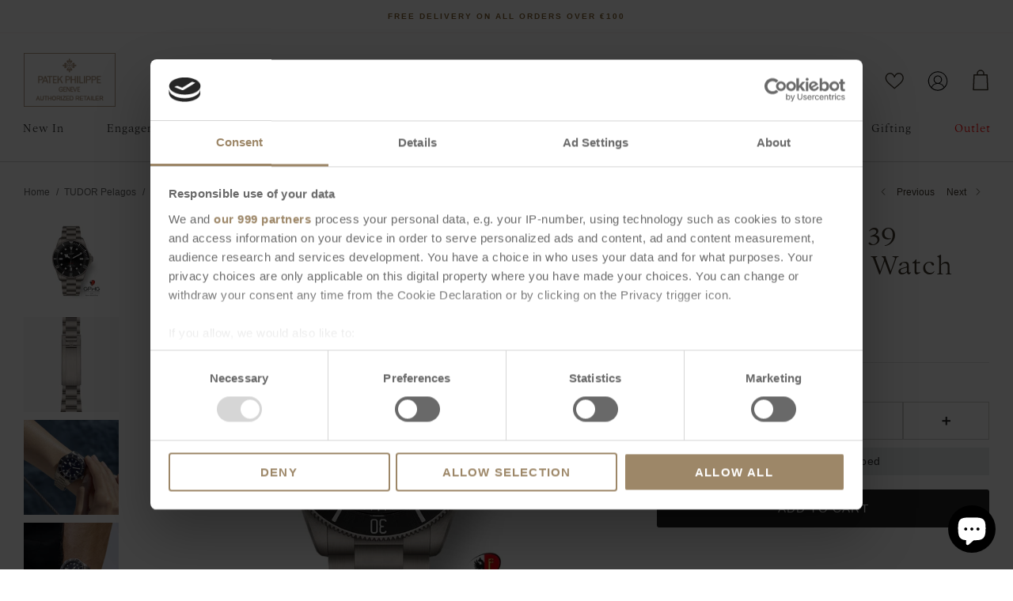

--- FILE ---
content_type: text/css;charset=UTF-8
request_url: https://cached.rebuyengine.com/api/v1/widgets/styles?id=42740&format=css&cache_key=1769052615
body_size: -818
content:
#rebuy-widget-42740 .rebuy-button{display:none}

--- FILE ---
content_type: text/javascript
request_url: https://www.keanes.ie/cdn/shop/t/356/assets/theme.min.js?v=38633223162387799601756457154
body_size: 57503
content:
(function ($) {
  var $ = jQuery = $;

  var cc = {
    sections: []
  };

  theme.cartNoteMonitor = {
    load: function load($notes) {
      $notes.on('change.themeCartNoteMonitor paste.themeCartNoteMonitor keyup.themeCartNoteMonitor', function () {
        theme.cartNoteMonitor.postUpdate($(this).val());
      });
    },

    unload: function unload($notes) {
      $notes.off('.themeCartNoteMonitor');
    },

    updateThrottleTimeoutId: -1,
    updateThrottleInterval: 500,

    postUpdate: function postUpdate(val) {
      clearTimeout(theme.cartNoteMonitor.updateThrottleTimeoutId);
      theme.cartNoteMonitor.updateThrottleTimeoutId = setTimeout(function () {
        $.post(theme.routes.cart_url + '/update.js', {
          note: val
        }, function (data) {}, 'json');
      }, theme.cartNoteMonitor.updateThrottleInterval);
    }
  };
  theme.Shopify = {
    formatMoney: function formatMoney(t, r) {
      function e(t, r) {
        return void 0 === t ? r : t;
      }
      function a(t, r, a, o) {
        if (r = e(r, 2),
        a = e(a, ","),
        o = e(o, "."),
        isNaN(t) || null == t)
        return 0;
        t = (t / 100).toFixed(r);
        var n = t.split(".");
        return n[0].replace(/(\d)(?=(\d\d\d)+(?!\d))/g, "$1" + a) + (n[1] ? o + n[1] : "");
      }
      "string" == typeof t && (t = t.replace(".", ""));
      var o = "",
        n = /\{\{\s*(\w+)\s*\}\}/,
        i = r || this.money_format;
      switch (i.match(n)[1]) {
        case "amount":
          o = a(t, 2);
          break;
        case "amount_no_decimals":
          o = a(t, 0);
          break;
        case "amount_with_comma_separator":
          o = a(t, 2, ".", ",");
          break;
        case "amount_with_space_separator":
          o = a(t, 2, " ", ",");
          break;
        case "amount_with_period_and_space_separator":
          o = a(t, 2, " ", ".");
          break;
        case "amount_no_decimals_with_comma_separator":
          o = a(t, 0, ".", ",");
          break;
        case "amount_no_decimals_with_space_separator":
          o = a(t, 0, " ", "");
          break;
        case "amount_with_apostrophe_separator":
          o = a(t, 2, "'", ".");
          break;
        case "amount_with_decimal_separator":
          o = a(t, 2, ".", ".");}

      return i.replace(n, o);
    },
    formatImage: function formatImage(originalImageUrl, format) {
      return originalImageUrl ? originalImageUrl.replace(/^(.*)\.([^\.]*)$/g, '$1_' + format + '.$2') : '';
    },
    Image: {
      imageSize: function imageSize(t) {
        var e = t.match(/.+_((?:pico|icon|thumb|small|compact|medium|large|grande)|\d{1,4}x\d{0,4}|x\d{1,4})[_\.@]/);
        return null !== e ? e[1] : null;
      },
      getSizedImageUrl: function getSizedImageUrl(t, e) {
        if (null == e)
        return t;
        if ("master" == e)
        return this.removeProtocol(t);
        var o = t.match(/\.(jpg|jpeg|gif|png|bmp|bitmap|tiff|tif)(\?v=\d+)?$/i);
        if (null != o) {
          var i = t.split(o[0]),
            r = o[0];
          return this.removeProtocol(i[0] + "_" + e + r);
        }
        return null;
      },
      removeProtocol: function removeProtocol(t) {
        return t.replace(/http(s)?:/, "");
      }
    }
  };
  theme.Disclosure = function () {
    var selectors = {
      disclosureList: '[data-disclosure-list]',
      disclosureToggle: '[data-disclosure-toggle]',
      disclosureInput: '[data-disclosure-input]',
      disclosureOptions: '[data-disclosure-option]'
    };

    var classes = {
      listVisible: 'disclosure-list--visible'
    };

    function Disclosure($disclosure) {
      this.$container = $disclosure;
      this.cache = {};
      this._cacheSelectors();
      this._connectOptions();
      this._connectToggle();
      this._onFocusOut();
    }

    Disclosure.prototype = $.extend({}, Disclosure.prototype, {
      _cacheSelectors: function _cacheSelectors() {
        this.cache = {
          $disclosureList: this.$container.find(selectors.disclosureList),
          $disclosureToggle: this.$container.find(selectors.disclosureToggle),
          $disclosureInput: this.$container.find(selectors.disclosureInput),
          $disclosureOptions: this.$container.find(selectors.disclosureOptions)
        };
      },

      _connectToggle: function _connectToggle() {
        this.cache.$disclosureToggle.on(
        'click',
        function (evt) {
          var ariaExpanded =
          $(evt.currentTarget).attr('aria-expanded') === 'true';
          $(evt.currentTarget).attr('aria-expanded', !ariaExpanded);

          this.cache.$disclosureList.toggleClass(classes.listVisible);
        }.bind(this));

      },

      _connectOptions: function _connectOptions() {
        this.cache.$disclosureOptions.on(
        'click',
        function (evt) {
          evt.preventDefault();
          this._submitForm($(evt.currentTarget).data('value'));
        }.bind(this));

      },

      _onFocusOut: function _onFocusOut() {
        this.cache.$disclosureToggle.on(
        'focusout',
        function (evt) {
          var disclosureLostFocus =
          this.$container.has(evt.relatedTarget).length === 0;

          if (disclosureLostFocus) {
            this._hideList();
          }
        }.bind(this));


        this.cache.$disclosureList.on(
        'focusout',
        function (evt) {
          var childInFocus =
          $(evt.currentTarget).has(evt.relatedTarget).length > 0;
          var isVisible = this.cache.$disclosureList.hasClass(
          classes.listVisible);


          if (isVisible && !childInFocus) {
            this._hideList();
          }
        }.bind(this));


        this.$container.on(
        'keyup',
        function (evt) {
          if (evt.which !== 27) return; // escape
          this._hideList();
          this.cache.$disclosureToggle.focus();
        }.bind(this));


        this.bodyOnClick = function (evt) {
          var isOption = this.$container.has(evt.target).length > 0;
          var isVisible = this.cache.$disclosureList.hasClass(
          classes.listVisible);


          if (isVisible && !isOption) {
            this._hideList();
          }
        }.bind(this);

        $('body').on('click', this.bodyOnClick);
      },

      _submitForm: function _submitForm(value) {
        this.cache.$disclosureInput.val(value);
        this.$container.parents('form').submit();
      },

      _hideList: function _hideList() {
        this.cache.$disclosureList.removeClass(classes.listVisible);
        this.cache.$disclosureToggle.attr('aria-expanded', false);
      },

      unload: function unload() {
        $('body').off('click', this.bodyOnClick);
        this.cache.$disclosureOptions.off();
        this.cache.$disclosureToggle.off();
        this.cache.$disclosureList.off();
        this.$container.off();
      }
    });

    return Disclosure;
  }();
  (function () {
    function throttle(callback, threshold) {
      var debounceTimeoutId = -1;
      var tick = false;

      return function () {
        clearTimeout(debounceTimeoutId);
        debounceTimeoutId = setTimeout(callback, threshold);

        if (!tick) {
          callback.call();
          tick = true;
          setTimeout(function () {
            tick = false;
          }, threshold);
        }
      };
    }

    var scrollEvent = document.createEvent('Event');
    scrollEvent.initEvent('throttled-scroll', true, true);

    window.addEventListener("scroll", throttle(function () {
      window.dispatchEvent(scrollEvent);
    }, 200));

  })();
  // Source: https://davidwalsh.name/javascript-debounce-function
  // Returns a function, that, as long as it continues to be invoked, will not
  // be triggered. The function will be called after it stops being called for
  // N milliseconds. If `immediate` is passed, trigger the function on the
  // leading edge, instead of the trailing.
  theme.debounce = function (func) {var wait = arguments.length > 1 && arguments[1] !== undefined ? arguments[1] : 700;var immediate = arguments.length > 2 ? arguments[2] : undefined;
    var timeout;
    return function () {
      var context = this,args = arguments;
      var later = function later() {
        timeout = null;
        if (!immediate) func.apply(context, args);
      };
      var callNow = immediate && !timeout;
      clearTimeout(timeout);
      timeout = setTimeout(later, wait);
      if (callNow) func.apply(context, args);
    };
  };
  // requires: throttled-scroll, debouncedresize

  /*
    Define a section by creating a new function object and registering it with the section handler.
    The section handler manages:
      Instantiation for all sections on the current page
      Theme editor lifecycle events
      Deferred initialisation
      Event cleanup
  
    There are two ways to register a section.
    In a theme:
      theme.Sections.register('slideshow', theme.SlideshowSection);
      theme.Sections.register('header', theme.HeaderSection, { deferredLoad: false });
      theme.Sections.register('background-video', theme.VideoManager, { deferredLoadViewportExcess: 800 });
  
    As a component:
      cc.sections.push({ name: 'faq', section: theme.Faq });
  
    Assign any of these to receive Shopify section lifecycle events:
      this.onSectionLoad
      this.afterSectionLoadCallback
      this.onSectionSelect
      this.onSectionDeselect
      this.onBlockSelect
      this.onBlockDeselect
      this.onSectionUnload
      this.afterSectionUnloadCallback
      this.onSectionReorder
  
    If you add any events using the manager's registerEventListener,
    e.g. this.registerEventListener(element, 'click', this.functions.handleClick.bind(this)),
    these will be automatically cleaned up after onSectionUnload.
   */

  theme.Sections = new function () {
    var _ = this;

    _._instances = [];
    _._deferredSectionTargets = [];
    _._sections = [];
    _._deferredLoadViewportExcess = 300; // load defferred sections within this many px of viewport
    _._deferredWatcherRunning = false;

    _.init = function () {
      $(document).on('shopify:section:load', function (e) {
        // load a new section
        var target = _._themeSectionTargetFromShopifySectionTarget(e.target);
        if (target) {
          _.sectionLoad(target);
        }
      }).on('shopify:section:unload', function (e) {
        // unload existing section
        var target = _._themeSectionTargetFromShopifySectionTarget(e.target);
        if (target) {
          _.sectionUnload(target);
        }
      }).on('shopify:section:reorder', function (e) {
        // unload existing section
        var target = _._themeSectionTargetFromShopifySectionTarget(e.target);
        if (target) {
          _.sectionReorder(target);
        }
      });
      $(window).on('throttled-scroll.themeSectionDeferredLoader debouncedresize.themeSectionDeferredLoader', _._processDeferredSections);
      _._deferredWatcherRunning = true;
    };

    // register a type of section
    _.register = function (type, section, options) {
      _._sections.push({
        type: type,
        section: section,
        afterSectionLoadCallback: options ? options.afterLoad : null,
        afterSectionUnloadCallback: options ? options.afterUnload : null
      });

      // load now
      $('[data-section-type="' + type + '"]').each(function () {
        if (Shopify.designMode || options && options.deferredLoad === false || !_._deferredWatcherRunning) {
          _.sectionLoad(this);
        } else {
          _.sectionDeferredLoad(this, options);
        }
      });
    };

    // prepare a section to load later
    _.sectionDeferredLoad = function (target, options) {
      _._deferredSectionTargets.push({
        target: target,
        deferredLoadViewportExcess: options && options.deferredLoadViewportExcess ? options.deferredLoadViewportExcess : _._deferredLoadViewportExcess
      });
      _._processDeferredSections(true);
    };

    // load deferred sections if in/near viewport
    _._processDeferredSections = function (firstRunCheck) {
      if (_._deferredSectionTargets.length) {
        var viewportTop = $(window).scrollTop(),
          viewportBottom = viewportTop + $(window).height(),
          loopStart = firstRunCheck === true ? _._deferredSectionTargets.length - 1 : 0;
        for (var i = loopStart; i < _._deferredSectionTargets.length; i++) {
          var target = _._deferredSectionTargets[i].target,
            viewportExcess = _._deferredSectionTargets[i].deferredLoadViewportExcess,
            sectionTop = $(target).offset().top - viewportExcess,
            doLoad = sectionTop > viewportTop && sectionTop < viewportBottom;
          if (!doLoad) {
            var sectionBottom = sectionTop + $(target).outerHeight() + viewportExcess * 2;
            doLoad = sectionBottom > viewportTop && sectionBottom < viewportBottom;
          }
          if (doLoad || sectionTop < viewportTop && sectionBottom > viewportBottom) {
            // in viewport, load
            _.sectionLoad(target);
            // remove from deferred queue and resume checks
            _._deferredSectionTargets.splice(i, 1);
            i--;
          }
        }
      }

      // remove event if no more deferred targets left, if not on first run
      if (firstRunCheck !== true && _._deferredSectionTargets.length === 0) {
        _._deferredWatcherRunning = false;
        $(window).off('.themeSectionDeferredLoader');
      }
    };

    // load in a section
    _.sectionLoad = function (target) {
      var target = target,
        sectionObj = _._sectionForTarget(target),
        section = false;

      if (sectionObj.section) {
        section = sectionObj.section;
      } else {
        section = sectionObj;
      }

      if (section !== false) {
        var instance = {
          target: target,
          section: section,
          $shopifySectionContainer: $(target).closest('.shopify-section'),
          thisContext: {
            functions: section.functions,
            registeredEventListeners: []
          }
        };
        instance.thisContext.registerEventListener = _._registerEventListener.bind(instance.thisContext);
        _._instances.push(instance);

        //Initialise any components
        if ($(target).data('components')) {
          //Init each component
          var components = $(target).data('components').split(',');
          components.forEach((component) => {
            $(document).trigger('cc:component:load', [component, target]);
          });
        }

        _._callSectionWith(section, 'onSectionLoad', target, instance.thisContext);
        _._callSectionWith(section, 'afterSectionLoadCallback', target, instance.thisContext);

        // attach additional UI events if defined
        if (section.onSectionSelect) {
          instance.$shopifySectionContainer.on('shopify:section:select', function (e) {
            _._callSectionWith(section, 'onSectionSelect', e.target, instance.thisContext);
          });
        }
        if (section.onSectionDeselect) {
          instance.$shopifySectionContainer.on('shopify:section:deselect', function (e) {
            _._callSectionWith(section, 'onSectionDeselect', e.target, instance.thisContext);
          });
        }
        if (section.onBlockSelect) {
          $(target).on('shopify:block:select', function (e) {
            _._callSectionWith(section, 'onBlockSelect', e.target, instance.thisContext);
          });
        }
        if (section.onBlockDeselect) {
          $(target).on('shopify:block:deselect', function (e) {
            _._callSectionWith(section, 'onBlockDeselect', e.target, instance.thisContext);
          });
        }
      }
    };

    // unload a section
    _.sectionUnload = function (target) {
      var sectionObj = _._sectionForTarget(target);
      var instanceIndex = -1;
      for (var i = 0; i < _._instances.length; i++) {
        if (_._instances[i].target == target) {
          instanceIndex = i;
        }
      }
      if (instanceIndex > -1) {
        var instance = _._instances[instanceIndex];
        // remove events and call unload, if loaded
        $(target).off('shopify:block:select shopify:block:deselect');
        instance.$shopifySectionContainer.off('shopify:section:select shopify:section:deselect');
        _._callSectionWith(instance.section, 'onSectionUnload', target, instance.thisContext);
        _._unloadRegisteredEventListeners(instance.thisContext.registeredEventListeners);
        _._callSectionWith(sectionObj, 'afterSectionUnloadCallback', target, instance.thisContext);
        _._instances.splice(instanceIndex);

        //Destroy any components
        if ($(target).data('components')) {
          //Init each component
          var components = $(target).data('components').split(',');
          components.forEach((component) => {
            $(document).trigger('cc:component:unload', [component, target]);
          });
        }
      } else {
        // check if it was a deferred section
        for (var i = 0; i < _._deferredSectionTargets.length; i++) {
          if (_._deferredSectionTargets[i].target == target) {
            _._deferredSectionTargets[i].splice(i, 1);
            break;
          }
        }
      }
    };

    _.sectionReorder = function (target) {
      var instanceIndex = -1;
      for (var i = 0; i < _._instances.length; i++) {
        if (_._instances[i].target == target) {
          instanceIndex = i;
        }
      }
      if (instanceIndex > -1) {
        var instance = _._instances[instanceIndex];
        _._callSectionWith(instance.section, 'onSectionReorder', target, instance.thisContext);
      }
    };

    // Helpers
    _._registerEventListener = function (element, eventType, callback) {
      element.addEventListener(eventType, callback);
      this.registeredEventListeners.push({
        element,
        eventType,
        callback
      });
    };

    _._unloadRegisteredEventListeners = function (registeredEventListeners) {
      registeredEventListeners.forEach((rel) => {
        rel.element.removeEventListener(rel.eventType, rel.callback);
      });
    };

    _._callSectionWith = function (section, method, container, thisContext) {
      if (typeof section[method] === 'function') {
        try {
          if (thisContext) {
            section[method].bind(thisContext)(container);
          } else {
            section[method](container);
          }
        } catch (ex) {
          var sectionType = container.dataset['sectionType'];
          console.warn("Theme warning: '".concat(method, "' failed for section '").concat(sectionType, "'"));
          console.debug(container, ex);
        }
      }
    };

    _._themeSectionTargetFromShopifySectionTarget = function (target) {
      var $target = $('[data-section-type]:first', target);
      if ($target.length > 0) {
        return $target[0];
      } else {
        return false;
      }
    };

    _._sectionForTarget = function (target) {
      var type = $(target).attr('data-section-type');
      for (var i = 0; i < _._sections.length; i++) {
        if (_._sections[i].type == type) {
          return _._sections[i];
        }
      }
      return false;
    };

    _._sectionAlreadyRegistered = function (type) {
      for (var i = 0; i < _._sections.length; i++) {
        if (_._sections[i].type == type) {
          return true;
        }
      }
      return false;
    };
  }();
  // Loading third party scripts
  theme.scriptsLoaded = {};
  theme.loadScriptOnce = function (src, callback, beforeRun, sync) {
    if (typeof theme.scriptsLoaded[src] === 'undefined') {
      theme.scriptsLoaded[src] = [];
      var tag = document.createElement('script');
      tag.src = src;

      if (sync || beforeRun) {
        tag.async = false;
      }

      if (beforeRun) {
        beforeRun();
      }

      if (typeof callback === 'function') {
        theme.scriptsLoaded[src].push(callback);
        if (tag.readyState) {// IE, incl. IE9
          tag.onreadystatechange = function () {
            if (tag.readyState == "loaded" || tag.readyState == "complete") {
              tag.onreadystatechange = null;
              for (var i = 0; i < theme.scriptsLoaded[this].length; i++) {
                theme.scriptsLoaded[this][i]();
              }
              theme.scriptsLoaded[this] = true;
            }
          }.bind(src);
        } else {
          tag.onload = function () {// Other browsers
            for (var i = 0; i < theme.scriptsLoaded[this].length; i++) {
              theme.scriptsLoaded[this][i]();
            }
            theme.scriptsLoaded[this] = true;
          }.bind(src);
        }
      }

      var firstScriptTag = document.getElementsByTagName('script')[0];
      firstScriptTag.parentNode.insertBefore(tag, firstScriptTag);
      return true;
    } else if (typeof theme.scriptsLoaded[src] === 'object' && typeof callback === 'function') {
      theme.scriptsLoaded[src].push(callback);
    } else {
      if (typeof callback === 'function') {
        callback();
      }
      return false;
    }
  };

  theme.loadStyleOnce = function (src) {
    var srcWithoutProtocol = src.replace(/^https?:/, '');
    if (!document.querySelector('link[href="' + encodeURI(srcWithoutProtocol) + '"]')) {
      var tag = document.createElement('link');
      tag.href = srcWithoutProtocol;
      tag.rel = 'stylesheet';
      tag.type = 'text/css';
      var firstTag = document.getElementsByTagName('link')[0];
      firstTag.parentNode.insertBefore(tag, firstTag);
    }
  }; /// Show a short-lived text popup above an element
  theme.showQuickPopup = function (message, $origin) {
    var $popup = $('<div class="simple-popup"/>');
    var offs = $origin.offset();
    $popup.html(message).css({ 'left': offs.left, 'top': offs.top }).hide();
    $('body').append($popup);
    $popup.css({ marginTop: -$popup.outerHeight() - 10, marginLeft: -($popup.outerWidth() - $origin.outerWidth()) / 2 });
    $popup.fadeIn(200).delay(3500).fadeOut(400, function () {
      $(this).remove();
    });
  };
  class ccComponent {
    constructor(name) {var cssSelector = arguments.length > 1 && arguments[1] !== undefined ? arguments[1] : ".cc-".concat(name);
      var _this = this;
      this.instances = [];

      // Initialise any instance of this component within a section
      $(document).on('cc:component:load', function (event, component, target) {
        if (component === name) {
          $(target).find("".concat(cssSelector, ":not(.cc-initialized)")).each(function () {
            _this.init(this);
          });
        }
      });

      // Destroy any instance of this component within a section
      $(document).on('cc:component:unload', function (event, component, target) {
        if (component === name) {
          $(target).find(cssSelector).each(function () {
            _this.destroy(this);
          });
        }
      });

      // Initialise any instance of this component
      $(cssSelector).each(function () {
        _this.init(this);
      });
    }

    init(container) {
      $(container).addClass('cc-initialized');
    }

    destroy(container) {
      $(container).removeClass('cc-initialized');
    }

    registerInstance(container, instance) {
      this.instances.push({
        container,
        instance
      });
    }

    destroyInstance(container) {
      this.instances = this.instances.filter((item) => {
        if (item.container === container) {
          if (typeof item.instance.destroy === 'function') {
            item.instance.destroy();
          }

          return item.container !== container;
        }
      });
    }
  }
  /**
   * Use with template literals to build HTML with correct escaping.
   *
   * Example:
   *
   * const tve = theme.createTemplateVariableEncoder();
   * tve.add('className', className, 'attribute');
   * tve.add('title', title, 'html');
   * tve.add('richText', richText, 'raw');
   * const template = `
   *   <div class="${tve.values.className}">
   *     <h1>${tve.values.title}</h1>
   *     <div class="rte">${tve.values.richText}</div>
   *   </div>
   * `;
   */
  theme.createTemplateVariableEncoder = function () {
    return {
      utilityElement: document.createElement('div'),
      values: {},
      /**
       * Add a new value to sanitise.
       * @param {String} key - key used to retrieve this value
       * @param {String} value - the value to encode and store
       * @param {String} type - possible values: [attribute, html, raw] - the type of encoding to use
       */
      add: function add(key, value, type) {
        switch (type) {
          case 'attribute':
            this.utilityElement.innerHTML = '';
            this.utilityElement.setAttribute('util', value);
            this.values[key] = this.utilityElement.outerHTML.match(/util="([^"]*)"/)[1];
            break;
          case 'html':
            this.utilityElement.innerText = value;
            this.values[key] = this.utilityElement.innerHTML;
            break;
          case 'raw':
            this.values[key] = value;
            break;
          default:
            throw "Type '".concat(type, "' not handled");}

      }
    };
  };
  theme.suffixIds = function (container, suffix) {
    var refAttrs = ['aria-describedby', 'aria-controls'];
    suffix = '-' + suffix;
    container.querySelectorAll('[id]').forEach((el) => {
      var oldId = el.id,
        newId = oldId + suffix;
      el.id = newId;
      refAttrs.forEach((attr) => {
        container.querySelectorAll("[".concat(attr, "=\"").concat(oldId, "\"]")).forEach((refEl) => {
          refEl.setAttribute(attr, newId);
        });
      });
    });
  };
  theme.renderUnitPrice = function (unit_price, unit_price_measurement, money_format) {
    if (unit_price && unit_price_measurement) {
      var unitPriceHtml = '<div class="unit-price">';
      unitPriceHtml += "<span class=\"unit-price__price theme-money\">".concat(theme.Shopify.formatMoney(unit_price, money_format), "</span>");
      unitPriceHtml += "<span class=\"unit-price__separator\">".concat(theme.strings.products_product_unit_price_separator, "</span>");
      var unit = unit_price_measurement.reference_unit;
      if (unit_price_measurement.reference_value != 1) {
        unit = unit_price_measurement.reference_value + unit;
      }
      unitPriceHtml += "<span class=\"unit-price__unit\">".concat(unit, "</span>");
      unitPriceHtml += '</div>';
      return unitPriceHtml;
    } else {
      return '';
    }
  };
  class ccPopup {
    constructor($container, namespace) {
      this.$container = $container;
      this.namespace = namespace;
      this.cssClasses = {
        visible: 'cc-popup--visible',
        bodyNoScroll: 'cc-popup-no-scroll',
        bodyNoScrollPadRight: 'cc-popup-no-scroll-pad-right'
      };
    }

    /**
     * Open popup on timer / local storage - move focus to input ensure you can tab to submit and close
     * Add the cc-popup--visible class
     * Update aria to visible
     */
    open(callback) {
      // Prevent the body from scrolling
      if (this.$container.data('freeze-scroll')) {
        clearTimeout(theme.ccPopupRemoveScrollFreezeTimeoutId);
        $('body').addClass(this.cssClasses.bodyNoScroll);

        // Add any padding necessary to the body to compensate for the scrollbar that just disappeared
        var scrollDiv = document.createElement('div');
        scrollDiv.className = 'popup-scrollbar-measure';
        document.body.appendChild(scrollDiv);
        var scrollbarWidth = scrollDiv.getBoundingClientRect().width - scrollDiv.clientWidth;
        document.body.removeChild(scrollDiv);
        if (scrollbarWidth > 0) {
          $('body').css('padding-right', scrollbarWidth + 'px').addClass(this.cssClasses.bodyNoScrollPadRight);
        }
      }

      // Add reveal class
      this.$container.addClass(this.cssClasses.visible);

      // Track previously focused element
      this.previouslyActiveElement = document.activeElement;

      // Focus on the close button after the animation in has completed
      setTimeout(() => {
        this.$container.find('.cc-popup-close')[0].focus();
      }, 500);

      // Pressing escape closes the modal
      $(window).on('keydown' + this.namespace, (event) => {
        if (event.keyCode === 27) {
          this.close();
        }
      });

      if (callback) {
        callback();
      }
    }

    /**
     * Close popup on click of close button or background - where does the focus go back to?
     * Remove the cc-popup--visible class
     */
    close(callback) {
      // Remove reveal class
      this.$container.removeClass(this.cssClasses.visible);

      // Revert focus
      if (this.previouslyActiveElement) {
        $(this.previouslyActiveElement).focus();
      }

      // Destroy the escape event listener
      $(window).off('keydown' + this.namespace);

      // Allow the body to scroll and remove any scrollbar-compensating padding, if no other scroll-freeze popups are visible
      var $visibleFreezePopups = $('.' + this.cssClasses.visible).filter(() => {return this.$container.data('freeze-scroll');});
      if ($visibleFreezePopups.length === 0) {
        var transitionDuration = 500;

        var $innerModal = this.$container.find('.cc-popup-modal');
        if ($innerModal.length) {
          transitionDuration = parseFloat(getComputedStyle($innerModal[0])['transitionDuration']);
          if (transitionDuration && transitionDuration > 0) {
            transitionDuration *= 1000;
          }
        }

        theme.ccPopupRemoveScrollFreezeTimeoutId = setTimeout(() => {
          $('body').removeClass(this.cssClasses.bodyNoScroll).removeClass(this.cssClasses.bodyNoScrollPadRight).css('padding-right', '0');
        }, transitionDuration);
      }

      if (callback) {
        callback();
      }
    }
  };
  (() => {
    theme.initAnimateOnScroll = function () {
      if (document.body.classList.contains('cc-animate-enabled') && window.innerWidth >= 768) {
        var animationTimeout = typeof document.body.dataset.ccAnimateTimeout !== "undefined" ? document.body.dataset.ccAnimateTimeout : 200;

        if ('IntersectionObserver' in window) {
          var intersectionObserver = new IntersectionObserver((entries, observer) => {
            entries.forEach((entry) => {
              // In view and hasn't been animated yet
              if (entry.isIntersecting && !entry.target.classList.contains("cc-animate-complete")) {
                setTimeout(() => {
                  entry.target.classList.add("-in", "cc-animate-complete");
                }, animationTimeout);

                setTimeout(() => {
                  //Once the animation is complete (assume 5 seconds), remove the animate attribute to remove all css
                  entry.target.classList.remove("data-cc-animate");
                  entry.target.style.transitionDuration = null;
                  entry.target.style.transitionDelay = null;
                }, 5000);

                // Remove observer after animation
                observer.unobserve(entry.target);
              }
            });
          });

          document.querySelectorAll('[data-cc-animate]:not(.cc-animate-init)').forEach((elem) => {
            //Set the animation delay
            if (elem.dataset.ccAnimateDelay) {
              elem.style.transitionDelay = elem.dataset.ccAnimateDelay;
            }

            ///Set the animation duration
            if (elem.dataset.ccAnimateDuration) {
              elem.style.transitionDuration = elem.dataset.ccAnimateDuration;
            }

            //Init the animation
            if (elem.dataset.ccAnimate) {
              elem.classList.add(elem.dataset.ccAnimate);
            }

            elem.classList.add("cc-animate-init");

            //Watch for elem
            intersectionObserver.observe(elem);
          });
        } else {
          //Fallback, load all the animations now
          var elems = document.querySelectorAll('[data-cc-animate]:not(.cc-animate-init)');
          for (var i = 0; i < elems.length; i++) {
            elems[i].classList.add("-in", "cc-animate-complete");
          }
        }
      }
    };

    theme.initAnimateOnScroll();

    document.addEventListener('shopify:section:load', () => {
      setTimeout(theme.initAnimateOnScroll, 100);
    });

    //Reload animations when changing from mobile to desktop
    try {
      window.matchMedia('(min-width: 768px)').addEventListener('change', (event) => {
        if (event.matches) {
          setTimeout(theme.initAnimateOnScroll, 100);
        }
      });
    } catch (e) {}
  })();


  class AccordionInstance {
    constructor(container) {
      this.accordion = container;
      this.itemClass = '.cc-accordion-item';
      this.titleClass = '.cc-accordion-item__title';
      this.panelClass = '.cc-accordion-item__panel';
      this.allowMultiOpen = this.accordion.dataset.allowMultiOpen === 'true';

      // If multiple open items not allowed, set open item as active (if there is one)
      if (!this.allowMultiOpen) {
        this.activeItem = this.accordion.querySelector("".concat(this.itemClass, "[open]"));
      }

      this.bindEvents();
    }

    /**
     * Adds inline 'height' style to a panel, to trigger open transition
     * @param {HTMLDivElement} panel - The accordion item content panel
     */
    static addPanelHeight(panel) {
      panel.style.height = "".concat(panel.scrollHeight, "px");
    }

    /**
     * Removes inline 'height' style from a panel, to trigger close transition
     * @param {HTMLDivElement} panel - The accordion item content panel
     */
    static removePanelHeight(panel) {
      panel.getAttribute('style'); // Fix Safari bug (doesn't remove attribute without this first!)
      panel.removeAttribute('style');
    }

    /**
     * Opens an accordion item
     * @param {HTMLDetailsElement} item - The accordion item
     * @param {HTMLDivElement} panel - The accordion item content panel
     */
    open(item, panel) {
      panel.style.height = '0';

      // Set item to open. Blocking the default click action and opening it this way prevents a
      // slight delay which causes the panel height to be set to '0' (because item's not open yet)
      item.open = true;

      AccordionInstance.addPanelHeight(panel);

      // Slight delay required before starting transitions
      setTimeout(() => {
        item.classList.add('is-open');
      }, 10);

      if (!this.allowMultiOpen) {
        // If there's an active item and it's not the opened item, close it
        if (this.activeItem && this.activeItem !== item) {
          var activePanel = this.activeItem.querySelector(this.panelClass);
          this.close(this.activeItem, activePanel);
        }

        this.activeItem = item;
      }
    }

    /**
     * Closes an accordion item
     * @param {HTMLDetailsElement} item - The accordion item
     * @param {HTMLDivElement} panel - The accordion item content panel
     */
    close(item, panel) {
      AccordionInstance.addPanelHeight(panel);

      item.classList.remove('is-open');
      item.classList.add('is-closing');

      if (this.activeItem === item) {
        this.activeItem = null;
      }

      // Slight delay required to allow scroll height to be applied before changing to '0'
      setTimeout(() => {
        panel.style.height = '0';
      }, 10);
    }

    /**
     * Handles 'click' event on the accordion
     * @param {Object} e - The event object
     */
    handleClick(e) {
      // Ignore clicks outside a toggle (<summary> element)
      var toggle = e.target.closest(this.titleClass);
      if (!toggle) return;

      // Prevent the default action
      // We'll trigger it manually after open transition initiated or close transition complete
      e.preventDefault();

      var item = toggle.parentNode;
      var panel = toggle.nextElementSibling;

      if (item.open) {
        this.close(item, panel);
      } else {
        this.open(item, panel);
      }
    }

    /**
     * Handles 'transitionend' event in the accordion
     * @param {Object} e - The event object
     */
    handleTransition(e) {
      // Ignore transitions not on a panel element
      if (!e.target.matches(this.panelClass)) return;

      var panel = e.target;
      var item = panel.parentNode;

      if (item.classList.contains('is-closing')) {
        item.classList.remove('is-closing');
        item.open = false;
      }

      AccordionInstance.removePanelHeight(panel);
    }

    bindEvents() {
      // Need to assign the function calls to variables because bind creates a new function,
      // which means the event listeners can't be removed in the usual way
      this.clickHandler = this.handleClick.bind(this);
      this.transitionHandler = this.handleTransition.bind(this);

      this.accordion.addEventListener('click', this.clickHandler);
      this.accordion.addEventListener('transitionend', this.transitionHandler);
    }

    destroy() {
      this.accordion.removeEventListener('click', this.clickHandler);
      this.accordion.removeEventListener('transitionend', this.transitionHandler);
    }
  }

  class Accordion extends ccComponent {
    constructor() {var name = arguments.length > 0 && arguments[0] !== undefined ? arguments[0] : 'accordion';var cssSelector = arguments.length > 1 && arguments[1] !== undefined ? arguments[1] : ".cc-".concat(name);
      super(name, cssSelector);
    }

    init(container) {
      super.init(container);
      this.registerInstance(container, new AccordionInstance(container));
    }

    destroy(container) {
      this.destroyInstance(container);
      super.destroy(container);
    }
  }

  new Accordion();
  class CustomSelectInstance {
    constructor(el) {
      this.el = el;
      this.button = el.querySelector('.cc-select__btn');
      this.listbox = el.querySelector('.cc-select__listbox');
      this.options = el.querySelectorAll('.cc-select__option');
      this.selectedOption = el.querySelector('[aria-selected="true"]');
      this.nativeSelect = document.getElementById("".concat(el.id, "-native"));
      this.swatches = 'swatch' in this.options[this.options.length - 1].dataset;
      this.focusedClass = 'is-focused';
      this.searchString = '';
      this.listboxOpen = false;

      // Set the selected option
      if (!this.selectedOption) {
        this.selectedOption = this.listbox.firstElementChild;
      }

      this.bindEvents();
      this.setButtonWidth();
    }

    bindEvents() {
      this.el.addEventListener('keydown', this.handleKeydown.bind(this));
      this.el.addEventListener('selectOption', this.handleSelectOption.bind(this));
      this.button.addEventListener('mousedown', this.handleMousedown.bind(this));
    }

    /**
     * Adds event listeners when the options list is visible
     */
    addListboxOpenEvents() {
      this.mouseoverHandler = this.handleMouseover.bind(this);
      this.mouseleaveHandler = this.handleMouseleave.bind(this);
      this.clickHandler = this.handleClick.bind(this);
      this.blurHandler = this.handleBlur.bind(this);

      this.listbox.addEventListener('mouseover', this.mouseoverHandler);
      this.listbox.addEventListener('mouseleave', this.mouseleaveHandler);
      this.listbox.addEventListener('click', this.clickHandler);
      this.listbox.addEventListener('blur', this.blurHandler);
    }

    /**
     * Removes event listeners added when the options list was visible
     */
    removeListboxOpenEvents() {
      this.listbox.removeEventListener('mouseover', this.mouseoverHandler);
      this.listbox.removeEventListener('mouseleave', this.mouseleaveHandler);
      this.listbox.removeEventListener('click', this.clickHandler);
      this.listbox.removeEventListener('blur', this.blurHandler);
    }

    /**
     * Handles a 'keydown' event on the custom select element
     * @param {Object} e - The event object
     */
    handleKeydown(e) {
      if (this.listboxOpen) {
        this.handleKeyboardNav(e);
      } else if (e.key === 'ArrowUp' || e.key === 'ArrowDown' || e.key === ' ') {
        e.preventDefault();
        this.showListbox();
      }
    }

    /**
     * Handles a 'mousedown' event on the button element
     * @param {Object} e - The event object
     */
    handleMousedown(e) {
      if (!this.listboxOpen && e.button === 0) {
        this.showListbox();
      }
    }

    /**
     * Handles a 'mouseover' event on the options list
     * @param {Object} e - The event object
     */
    handleMouseover(e) {
      if (e.target.matches('li')) {
        this.focusOption(e.target);
      }
    }

    /**
     * Handles a 'mouseleave' event on the options list
     */
    handleMouseleave() {
      this.focusOption(this.selectedOption);
    }

    /**
     * Handles a 'click' event on the options list
     * @param {Object} e - The event object
     */
    handleClick(e) {
      if (e.target.matches('.js-option')) {
        this.selectOption(e.target);
      }
    }

    /**
     * Handles a 'blur' event on the options list
     */
    handleBlur() {
      if (this.listboxOpen) {
        this.hideListbox();
      }
    }

    /**
     * Handles a 'keydown' event on the options list
     * @param {Object} e - The event object
     */
    handleKeyboardNav(e) {
      var optionToFocus;

      // Disable tabbing if options list is open (as per native select element)
      if (e.key === 'Tab') {
        e.preventDefault();
      }

      switch (e.key) {
        // Focus an option
        case 'ArrowUp':
        case 'ArrowDown':
          e.preventDefault();

          if (e.key === 'ArrowUp') {
            optionToFocus = this.focusedOption.previousElementSibling;
          } else {
            optionToFocus = this.focusedOption.nextElementSibling;
          }

          if (optionToFocus && !optionToFocus.classList.contains('is-disabled')) {
            this.focusOption(optionToFocus);
          }
          break;

        // Select an option
        case 'Enter':
        case ' ':
          e.preventDefault();
          this.selectOption(this.focusedOption);
          break;

        // Cancel and close the options list
        case 'Escape':
          e.preventDefault();
          this.hideListbox();
          break;

        // Search for an option and focus the first match (if one exists)
        default:
          optionToFocus = this.findOption(e.key);

          if (optionToFocus) {
            this.focusOption(optionToFocus);
          }
          break;}

    }

    /**
     * Sets the button width to the same as the longest option, to prevent
     * the button width from changing depending on the option selected
     */
    setButtonWidth() {
      // Get the width of an element without side padding
      var getUnpaddedWidth = (el) => {
        var elStyle = getComputedStyle(el);
        return parseFloat(elStyle.paddingLeft) + parseFloat(elStyle.paddingRight);
      };

      var buttonPadding = getUnpaddedWidth(this.button);
      var optionPadding = getUnpaddedWidth(this.selectedOption);
      var buttonBorder = this.button.offsetWidth - this.button.clientWidth;
      var optionWidth = Math.ceil(this.selectedOption.getBoundingClientRect().width);

      this.button.style.width = "".concat(optionWidth - optionPadding + buttonPadding + buttonBorder, "px");
    }

    /**
     * Shows the options list
     */
    showListbox() {
      this.listbox.hidden = false;
      this.listboxOpen = true;

      this.el.classList.add('is-open');
      this.button.setAttribute('aria-expanded', 'true');
      this.listbox.setAttribute('aria-hidden', 'false');

      // Slight delay required to prevent blur event being fired immediately
      setTimeout(() => {
        this.focusOption(this.selectedOption);
        this.listbox.focus();

        this.addListboxOpenEvents();
      }, 10);
    }

    /**
     * Hides the options list
     */
    hideListbox() {
      if (!this.listboxOpen) return;

      this.listbox.hidden = true;
      this.listboxOpen = false;

      this.el.classList.remove('is-open');
      this.button.setAttribute('aria-expanded', 'false');
      this.listbox.setAttribute('aria-hidden', 'true');

      if (this.focusedOption) {
        this.focusedOption.classList.remove(this.focusedClass);
        this.focusedOption = null;
      }

      this.button.focus();
      this.removeListboxOpenEvents();
    }

    /**
     * Finds a matching option from a typed string
     * @param {string} key - The key pressed
     * @returns {?HTMLElement}
     */
    findOption(key) {
      this.searchString += key;

      // If there's a timer already running, clear it
      if (this.searchTimer) {
        clearTimeout(this.searchTimer);
      }

      // Wait 500ms to see if another key is pressed, if not then clear the search string
      this.searchTimer = setTimeout(() => {
        this.searchString = '';
      }, 500);

      // Find an option that contains the search string (if there is one)
      var matchingOption = [...this.options].find((option) => {
        var label = option.innerText.toLowerCase();
        return label.includes(this.searchString) && !option.classList.contains('is-disabled');
      });

      return matchingOption;
    }

    /**
     * Focuses an option
     * @param {HTMLElement} option - The <li> element of the option to focus
     */
    focusOption(option) {
      // Remove focus on currently focused option (if there is one)
      if (this.focusedOption) {
        this.focusedOption.classList.remove(this.focusedClass);
      }

      // Set focus on the option
      this.focusedOption = option;
      this.focusedOption.classList.add(this.focusedClass);

      // If option is out of view, scroll the list
      if (this.listbox.scrollHeight > this.listbox.clientHeight) {
        var scrollBottom = this.listbox.clientHeight + this.listbox.scrollTop;
        var optionBottom = option.offsetTop + option.offsetHeight;

        if (optionBottom > scrollBottom) {
          this.listbox.scrollTop = optionBottom - this.listbox.clientHeight;
        } else if (option.offsetTop < this.listbox.scrollTop) {
          this.listbox.scrollTop = option.offsetTop;
        }
      }
    }

    /**
     * Handles a 'selectOption' event on the custom select element
     * @param {Object} e - The event object (pass value in detail.value)
     */
    handleSelectOption(e) {
      var matchingOption = [...this.options].find((option) => option.dataset.value === e.detail.value);
      if (matchingOption) {
        this.selectOption(matchingOption);
      }
    }

    /**
     * Selects an option
     * @param {HTMLElement} option - The option <li> element
     */
    selectOption(option) {
      if (option !== this.selectedOption) {
        // Switch aria-selected attribute to selected option
        option.setAttribute('aria-selected', 'true');
        this.selectedOption.setAttribute('aria-selected', 'false');

        // Update swatch colour in the button
        if (this.swatches) {
          if (option.dataset.swatch) {
            this.button.dataset.swatch = option.dataset.swatch;
          } else {
            this.button.removeAttribute('data-swatch');
          }
        }

        // Update the button text and set the option as active
        this.button.firstChild.textContent = option.firstElementChild.textContent;
        this.listbox.setAttribute('aria-activedescendant', option.id);
        this.selectedOption = document.getElementById(option.id);

        // If a native select element exists, update its selected value and trigger a 'change' event
        if (this.nativeSelect) {
          this.nativeSelect.value = option.dataset.value;
          this.nativeSelect.dispatchEvent(new Event('change', { bubbles: true }));
        } else {
          // Trigger a 'change' event on the custom select element
          var detail = { selectedValue: option.dataset.value };
          this.el.dispatchEvent(new CustomEvent('change', { bubbles: true, detail }));
        }
      }

      this.hideListbox();
    }
  }

  class CustomSelect extends ccComponent {
    constructor() {var name = arguments.length > 0 && arguments[0] !== undefined ? arguments[0] : 'custom-select';var cssSelector = arguments.length > 1 && arguments[1] !== undefined ? arguments[1] : ".cc-select";
      super(name, cssSelector);
    }

    init(container) {
      super.init(container);
      this.registerInstance(container, new CustomSelectInstance(container));
    }

    destroy(container) {
      this.destroyInstance(container);
      super.destroy(container);
    }
  }

  new CustomSelect();
  /**
   * Display a modal window on-click. It's a lightbox.
   * To use:
   * Add 'cc-modal' class to a clickable element.
   *
   * Configure with:
   * - data-cc-modal-contentelement - selector for element containing content to show, innerHTML of element is copied into the modal
   * - data-cc-modal-size (optional) - 'small' or 'medium', defaults to 'medium'
   * - data-cc-modal-launch (optional) - 'true' if we want to open the modal immediately
   *
   * Example:
   * <a href="#password-login" class="cc-modal" data-cc-modal-contentelement="#password-login" data-cc-modal-size="small">
   * <div id="password-login" class="js-hidden">
  */
  class ModalInstance {
    constructor(container) {
      this.container = container;
      this.size = container.dataset.ccModalSize || 'medium';
      this.contentElement = document.querySelector(container.dataset.ccModalContentelement);

      this.container.addEventListener('click', this.handleClick.bind(this));

      if (container.dataset.ccModalLaunch === 'true') {
        setTimeout(this.open.bind(this), 10);
      }
    }

    /**
     * Handles 'click' event on the container
     * @param {Object} e - The event object
     */
    handleClick(e) {
      e.preventDefault();
      this.open();
      this.opener = e.target;
    }

    /**
     * Create the modal and add it to the page.
     */
    open() {
      var tve = theme.createTemplateVariableEncoder();
      tve.add('size', this.size, 'attribute');
      tve.add('content', this.contentElement.innerHTML, 'raw');
      tve.add('button_close_label', theme.strings.general_accessibility_labels_close, 'attribute');
      tve.add('button_close_icon', theme.icons.close, 'raw');

      var html = "\n      <div class=\"cc-modal-window cc-modal-window--pre-reveal cc-modal-window--size-".concat(
      tve.values.size, "\">\n        <div class=\"cc-modal-window__background\"></div>\n        <div class=\"cc-modal-window__foreground\" role=\"dialog\" aria-modal=\"true\">\n          <div class=\"cc-modal-window__content-container\">\n            <button class=\"cc-modal-window__close\" aria-label=\"").concat(



      tve.values.button_close_label, "\">").concat(tve.values.button_close_icon, "</button>\n            <div class=\"cc-modal-window__content\">").concat(
      tve.values.content, "</div>\n          </div>\n        </div>\n      </div>\n    ");





      var modalElementFragment = document.createRange().createContextualFragment(html);
      document.body.appendChild(modalElementFragment);

      document.body.classList.add('cc-modal-visible');
      this.modalElement = document.body.lastElementChild;

      this.modalElement.querySelector('.cc-modal-window__background').addEventListener('click', this.close.bind(this));
      this.modalElement.querySelector('.cc-modal-window__close').addEventListener('click', this.close.bind(this));

      setTimeout(() => {
        this.modalElement.classList.remove('cc-modal-window--pre-reveal');
        this.modalElement.querySelector('.cc-modal-window__close').focus();
      }, 10);
    }

    close() {
      this.modalElement.classList.add('cc-modal-window--closing');
      if (!document.querySelector('.cc-modal-window:not(.cc-modal-window--closing)')) {
        document.body.classList.remove('cc-modal-visible');
      }

      if (this.opener) {
        setTimeout(() => {
          this.opener.focus();
        }, 10);
      }

      // give transitions 5s to do their thing before we tidy up (note: this.modalElement may be reassigned during this timeout)
      setTimeout(function () {
        this.remove();
      }.bind(this.modalElement), 5000);
    }
  }

  class Modal extends ccComponent {
    constructor() {var name = arguments.length > 0 && arguments[0] !== undefined ? arguments[0] : 'modal';var cssSelector = arguments.length > 1 && arguments[1] !== undefined ? arguments[1] : ".cc-".concat(name);
      super(name, cssSelector);
    }

    init(container) {
      super.init(container);
      this.registerInstance(container, new ModalInstance(container));
    }

    destroy(container) {
      this.destroyInstance(container);
      super.destroy(container);
    }
  }

  new Modal();
  class PriceRangeInstance {
    constructor(container) {
      this.container = container;
      this.selectors = {
        inputMin: '.cc-price-range__input--min',
        inputMax: '.cc-price-range__input--max',
        control: '.cc-price-range__control',
        controlMin: '.cc-price-range__control--min',
        controlMax: '.cc-price-range__control--max',
        bar: '.cc-price-range__bar',
        activeBar: '.cc-price-range__bar-active'
      };
      this.controls = {
        min: {
          barControl: container.querySelector(this.selectors.controlMin),
          input: container.querySelector(this.selectors.inputMin)
        },
        max: {
          barControl: container.querySelector(this.selectors.controlMax),
          input: container.querySelector(this.selectors.inputMax)
        }
      };
      this.controls.min.value = parseInt(this.controls.min.input.value === '' ? this.controls.min.input.placeholder : this.controls.min.input.value);
      this.controls.max.value = parseInt(this.controls.max.input.value === '' ? this.controls.max.input.placeholder : this.controls.max.input.value);
      this.valueMin = this.controls.min.input.min;
      this.valueMax = this.controls.min.input.max;
      this.valueRange = this.valueMax - this.valueMin;

      [this.controls.min, this.controls.max].forEach((item) => {
        item.barControl.setAttribute('aria-valuemin', this.valueMin);
        item.barControl.setAttribute('aria-valuemax', this.valueMax);
        item.barControl.setAttribute('tabindex', 0);
      });
      this.controls.min.barControl.setAttribute('aria-valuenow', this.controls.min.value);
      this.controls.max.barControl.setAttribute('aria-valuenow', this.controls.max.value);

      this.bar = container.querySelector(this.selectors.bar);
      this.activeBar = container.querySelector(this.selectors.activeBar);
      this.inDrag = false;
      this.rtl = document.querySelector('html[dir=rtl]');

      this.bindEvents();
      this.render();
    }

    getPxToValueRatio() {
      var r = this.bar.clientWidth / (this.valueMax - this.valueMin);
      if (this.rtl) {
        return -r;
      } else {
        return r;
      }
    }

    getPcToValueRatio() {
      return 100.0 / (this.valueMax - this.valueMin);
    }

    setActiveControlValue(value) {
      // only accept valid numbers
      if (isNaN(parseInt(value))) return;

      // clamp & default
      if (this.activeControl === this.controls.min) {
        if (value === '') {
          value = this.valueMin;
        }
        value = Math.max(this.valueMin, value);
        value = Math.min(value, this.controls.max.value);
      } else {
        if (value === '') {
          value = this.valueMax;
        }
        value = Math.min(this.valueMax, value);
        value = Math.max(value, this.controls.min.value);
      }

      // round
      this.activeControl.value = Math.round(value);

      // update input
      if (this.activeControl.input.value != this.activeControl.value) {
        if (this.activeControl.value == this.activeControl.input.placeholder) {
          this.activeControl.input.value = '';
        } else {
          this.activeControl.input.value = this.activeControl.value;
        }
        this.activeControl.input.dispatchEvent(new CustomEvent('change', { bubbles: true, cancelable: false, detail: { sender: 'theme:component:price_range' } }));
      }

      // a11y
      this.activeControl.barControl.setAttribute('aria-valuenow', this.activeControl.value);
    }

    render() {
      this.drawControl(this.controls.min);
      this.drawControl(this.controls.max);
      this.drawActiveBar();
    }

    drawControl(control) {
      var x = (control.value - this.valueMin) * this.getPcToValueRatio() + '%';
      if (this.rtl) {
        control.barControl.style.right = x;
      } else {
        control.barControl.style.left = x;
      }
    }

    drawActiveBar() {
      var s = (this.controls.min.value - this.valueMin) * this.getPcToValueRatio() + '%',
        e = (this.valueMax - this.controls.max.value) * this.getPcToValueRatio() + '%';
      if (this.rtl) {
        this.activeBar.style.left = e;
        this.activeBar.style.right = s;
      } else {
        this.activeBar.style.left = s;
        this.activeBar.style.right = e;
      }
    }

    handleControlTouchStart(e) {
      e.preventDefault();
      this.startDrag(e.target, e.touches[0].clientX);
      this.boundControlTouchMoveEvent = this.handleControlTouchMove.bind(this);
      this.boundControlTouchEndEvent = this.handleControlTouchEnd.bind(this);
      window.addEventListener('touchmove', this.boundControlTouchMoveEvent);
      window.addEventListener('touchend', this.boundControlTouchEndEvent);
    }

    handleControlTouchMove(e) {
      this.moveDrag(e.touches[0].clientX);
    }

    handleControlTouchEnd(e) {
      e.preventDefault();
      window.removeEventListener('touchmove', this.boundControlTouchMoveEvent);
      window.removeEventListener('touchend', this.boundControlTouchEndEvent);
      this.stopDrag();
    }

    handleControlMouseDown(e) {
      e.preventDefault();
      this.startDrag(e.target, e.clientX);
      this.boundControlMouseMoveEvent = this.handleControlMouseMove.bind(this);
      this.boundControlMouseUpEvent = this.handleControlMouseUp.bind(this);
      window.addEventListener('mousemove', this.boundControlMouseMoveEvent);
      window.addEventListener('mouseup', this.boundControlMouseUpEvent);
    }

    handleControlMouseMove(e) {
      this.moveDrag(e.clientX);
    }

    handleControlMouseUp(e) {
      e.preventDefault();
      window.removeEventListener('mousemove', this.boundControlMouseMoveEvent);
      window.removeEventListener('mouseup', this.boundControlMouseUpEvent);
      this.stopDrag();
    }

    startDrag(target, startX) {
      if (this.controls.min.barControl === target) {
        this.activeControl = this.controls.min;
      } else {
        this.activeControl = this.controls.max;
      }
      this.dragStartX = startX;
      this.dragStartValue = this.activeControl.value;
      this.inDrag = true;
    }

    moveDrag(moveX) {
      if (this.inDrag) {
        var value = this.dragStartValue + (moveX - this.dragStartX) / this.getPxToValueRatio();
        this.setActiveControlValue(value);
        this.render();
      }
    }

    stopDrag() {
      this.inDrag = false;
    }

    handleControlKeyDown(e) {
      if (e.key === 'ArrowRight') {
        this.incrementControlFromKeypress(e.target, 10.0);
      } else if (e.key === 'ArrowLeft') {
        this.incrementControlFromKeypress(e.target, -10.0);
      }
    }

    incrementControlFromKeypress(control, pxAmount) {
      if (this.controls.min.barControl === control) {
        this.activeControl = this.controls.min;
      } else {
        this.activeControl = this.controls.max;
      }
      this.setActiveControlValue(this.activeControl.value + pxAmount / this.getPxToValueRatio());
      this.render();
    }

    handleInputChange(e) {
      // strip out non numeric values
      e.target.value = e.target.value.replace(/\D/g, '');

      if (!e.detail || e.detail.sender != 'theme:component:price_range') {
        if (this.controls.min.input === e.target) {
          this.activeControl = this.controls.min;
        } else {
          this.activeControl = this.controls.max;
        }
        this.setActiveControlValue(e.target.value);
        this.render();
      }
    }

    handleInputKeyup(e) {
      // enforce numeric chars in the input
      setTimeout(function () {
        this.value = this.value.replace(/\D/g, '');
      }.bind(e.target), 10);
    }

    bindEvents() {
      [this.controls.min, this.controls.max].forEach((item) => {
        item.barControl.addEventListener('touchstart', this.handleControlTouchStart.bind(this));
        item.barControl.addEventListener('mousedown', this.handleControlMouseDown.bind(this));
        item.barControl.addEventListener('keydown', this.handleControlKeyDown.bind(this));
        item.input.addEventListener('change', this.handleInputChange.bind(this));
        item.input.addEventListener('keyup', this.handleInputKeyup.bind(this));
      });
    }

    destroy() {
    }
  }

  class PriceRange extends ccComponent {
    constructor() {var name = arguments.length > 0 && arguments[0] !== undefined ? arguments[0] : 'price-range';var cssSelector = arguments.length > 1 && arguments[1] !== undefined ? arguments[1] : ".cc-".concat(name);
      super(name, cssSelector);
    }

    init(container) {
      super.init(container);
      this.registerInstance(container, new PriceRangeInstance(container));
    }

    destroy(container) {
      this.destroyInstance(container);
      super.destroy(container);
    }
  }

  new PriceRange();


  // Manage videos
  theme.VideoManager = new function () {
    var _ = this;

    _.videos = {
      incrementor: 0,
      videoData: {}
    };

    _._loadYoutubeVideos = function (container) {
      $('.video-container[data-video-type="youtube"]:not(.video--init)', container).each(function () {
        $(this).addClass('video--init');
        _.videos.incrementor++;
        var containerId = 'theme-yt-video-' + _.videos.incrementor;
        $(this).data('video-container-id', containerId);
        var autoplay = $(this).data('video-autoplay');
        var loop = $(this).data('video-loop');
        var videoId = $(this).data('video-id');
        var isBackgroundVideo = $(this).hasClass('video-container--background');

        var ytURLSearchParams = new URLSearchParams('iv_load_policy=3&modestbranding=1&rel=0&showinfo=0&enablejsapi=1&playslinline=1');
        ytURLSearchParams.append('origin', location.origin);
        ytURLSearchParams.append('playlist', videoId);
        ytURLSearchParams.append('loop', loop ? 1 : 0);
        ytURLSearchParams.append('autoplay', 0);
        ytURLSearchParams.append('controls', isBackgroundVideo ? 0 : 1);
        var widgetid = _.videos.incrementor;
        ytURLSearchParams.append('widgetid', widgetid);

        var src = 'https://www.youtube.com/embed/' + videoId + '?' + ytURLSearchParams.toString();

        var $videoElement = $('<iframe class="video-container__video-element" frameborder="0" allowfullscreen="1" allow="accelerometer; autoplay; clipboard-write; encrypted-media; gyroscope; picture-in-picture">').attr({
          id: containerId,
          width: 640,
          height: 360,
          tabindex: isBackgroundVideo ? '-1' : null
        }).appendTo($('.video-container__video', this));

        _.videos.videoData[containerId] = {
          type: 'yt',
          id: containerId,
          container: this,
          mute: () => $videoElement[0].contentWindow.postMessage('{"event":"command","func":"mute","args":""}', '*'),
          play: () => $videoElement[0].contentWindow.postMessage('{"event":"command","func":"playVideo","args":""}', '*'),
          pause: () => $videoElement[0].contentWindow.postMessage('{"event":"command","func":"pauseVideo","args":""}', '*'),
          stop: () => $videoElement[0].contentWindow.postMessage('{"event":"command","func":"stopVideo","args":""}', '*'),
          seekTo: (to) => $videoElement[0].contentWindow.postMessage("{\"event\":\"command\",\"func\":\"seekTo\",\"args\":[".concat(to, ",true]}"), '*'),
          videoElement: $videoElement[0],
          isBackgroundVideo: isBackgroundVideo,
          establishedYTComms: false
        };

        if (autoplay) {
          $videoElement.on('load', () => setTimeout(() => {
            // set up imitation JS API and watch for play event
            window.addEventListener('message', (message) => {
              if (message.origin === 'https://www.youtube.com' && message.data && typeof message.data === 'string') {
                var data = JSON.parse(message.data);

                if (data.event === 'initialDelivery' && data.info && data.info.duration) {
                  _.videos.videoData[containerId].duration = data.info.duration;
                }

                if (data.event === 'infoDelivery' && data.channel === 'widget' && data.id === widgetid) {
                  _.videos.videoData[containerId].establishedYTComms = true;
                  // playing - add class
                  if (data.info && data.info.playerState === 1) {
                    $(this).addClass('video-container--playing');
                  }

                  // loop if in final second
                  if (loop && data.info && data.info.currentTime > _.videos.videoData[containerId].duration - 1) {
                    _.videos.videoData[containerId].seekTo(0);
                  }
                }
              }
            });
            $videoElement[0].contentWindow.postMessage("{\"event\":\"listening\",\"id\":".concat(widgetid, ",\"channel\":\"widget\"}"), '*');

            // mute and play
            _.videos.videoData[containerId].mute();
            _.videos.videoData[containerId].play();

            // if no message received in 2s, assume comms failure and that video is playing
            setTimeout(() => {
              if (!_.videos.videoData[containerId].establishedYTComms) {
                $(this).addClass('video-container--playing');
              }
            }, 2000);
          }, 100));
        }

        if (isBackgroundVideo) {
          $videoElement.attr('tabindex', '-1');
          _._initBackgroundVideo(_.videos.videoData[containerId]);

          // hack only needed for YT BG videos
          _.addYTPageshowListenerHack();
        }

        $videoElement.attr('src', src);

        fetch('https://www.youtube.com/oembed?format=json&url=' + encodeURIComponent($(this).data('video-url'))).
        then((response) => {
          if (!response.ok) {
            throw new Error("HTTP error! Status: ".concat(response.status));
          }
          return response.json();
        }).
        then((response) => {
          if (response.width && response.height) {
            $videoElement.attr({ width: response.width, height: response.height });
            if (_.videos.videoData[containerId].assessBackgroundVideo) {
              _.videos.videoData[containerId].assessBackgroundVideo();
            }
          }
        });
      });
    };

    _._loadVimeoVideos = function (container) {
      $('.video-container[data-video-type="vimeo"]:not(.video--init)', container).each(function () {
        $(this).addClass('video--init');
        _.videos.incrementor++;
        var containerId = 'theme-vi-video-' + _.videos.incrementor;
        $(this).data('video-container-id', containerId);
        var autoplay = $(this).data('video-autoplay');
        var loop = $(this).data('video-loop');
        var videoId = $(this).data('video-id');
        var isBackgroundVideo = $(this).hasClass('video-container--background');

        var viURLSearchParams = new URLSearchParams();
        if (autoplay) {
          viURLSearchParams.append('muted', 1);
        }
        if (loop) {
          viURLSearchParams.append('loop', 1);
        }
        if (isBackgroundVideo) {
          viURLSearchParams.append('controls', 0);
        }

        var src = 'https://player.vimeo.com/video/' + videoId + '?' + viURLSearchParams.toString();

        var $videoElement = $('<iframe class="video-container__video-element" frameborder="0" allowfullscreen="1" allow="accelerometer; autoplay; clipboard-write; encrypted-media; gyroscope; picture-in-picture">').attr({
          id: containerId,
          width: 640,
          height: 360,
          tabindex: isBackgroundVideo ? '-1' : null
        }).appendTo($('.video-container__video', this));

        _.videos.videoData[containerId] = {
          type: 'vimeo',
          id: containerId,
          container: this,
          play: () => $videoElement[0].contentWindow.postMessage('{"method":"play"}', '*'),
          pause: () => $videoElement[0].contentWindow.postMessage('{"method":"pause"}', '*'),
          videoElement: $videoElement[0],
          isBackgroundVideo: isBackgroundVideo,
          establishedVimeoComms: false
        };

        if (autoplay) {
          $videoElement.on('load', () => setTimeout(() => {
            // set up imitation JS API and watch for play event
            window.addEventListener('message', (message) => {
              if (message.origin !== 'https://player.vimeo.com') return;
              if (message.source !== $videoElement[0].contentWindow) return;
              if (!message.data) return;

              var data = message.data;
              if (typeof data === 'string') {
                data = JSON.parse(data);
              }

              if (data.method === 'ping' || data.event === 'playing') {
                _.videos.videoData[containerId].establishedVimeoComms = true;
              }

              if (data.event === 'playing') {
                $(this).addClass('video-container--playing');
              }
            });
            $videoElement[0].contentWindow.postMessage({ method: 'addEventListener', value: 'playing' }, '*');
            $videoElement[0].contentWindow.postMessage({ method: 'appendVideoMetadata', value: location.origin }, '*');
            $videoElement[0].contentWindow.postMessage({ method: 'ping' }, '*');

            // play video
            _.videos.videoData[containerId].play();

            // if no message received in 2s, assume comms failure and that video is playing
            setTimeout(() => {
              if (!_.videos.videoData[containerId].establishedVimeoComms) {
                $(this).addClass('video-container--playing');
              }
            }, 2000);
          }, 100));
        }

        if (isBackgroundVideo) {
          $videoElement.attr('tabindex', '-1');
          _._initBackgroundVideo(_.videos.videoData[containerId]);
        }

        $videoElement.attr('src', src);

        fetch('https://vimeo.com/api/oembed.json?url=' + encodeURIComponent($(this).data('video-url'))).
        then((response) => {
          if (!response.ok) {
            throw new Error("HTTP error! Status: ".concat(response.status));
          }
          return response.json();
        }).
        then((response) => {
          if (response.width && response.height) {
            $videoElement.attr({ width: response.width, height: response.height });
            if (_.videos.videoData[containerId].assessBackgroundVideo) {
              _.videos.videoData[containerId].assessBackgroundVideo();
            }
          }
        });
      });
    };

    _._loadMp4Videos = function (container) {
      $('.video-container[data-video-type="mp4"]:not(.video--init)', container).addClass('video--init').each(function () {
        _.videos.incrementor++;
        var containerId = 'theme-mp-video-' + _.videos.incrementor;
        var $container = $(this);
        $(this).data('video-container-id', containerId);
        var $videoElement = $('<div class="video-container__video-element">').attr('id', containerId).
        appendTo($('.video-container__video', this));
        var autoplay = $(this).data('video-autoplay');
        var isBackgroundVideo = $(this).hasClass('video-container--background');

        var $video = $('<video playsinline>');
        if ($(this).data('video-loop')) {
          $video.attr('loop', 'loop');
        }
        $video.on('click mouseenter', () => $video.attr('controls', 'controls'));
        if (autoplay) {
          $video.attr({ autoplay: 'autoplay', muted: 'muted' });
          $video[0].muted = true; // required by Chrome - ignores attribute
          $video.one('loadeddata', function () {
            this.play();
            $container.addClass('video-container--playing');
          });
        }

        if ($(this).data('video-url')) {
          $video.attr('src', $(this).data('video-url'));
        }
        if ($(this).data('video-sources')) {
          var sources = $(this).data('video-sources').split('|');
          for (var i = 0; i < sources.length; i++) {
            var [format, mimeType, url] = sources[i].split(' ');
            // only use HLS if not looping
            if (format === 'm3u8' && $(this).data('video-loop')) {
              continue;
            }
            $('<source>').attr({ src: url, type: mimeType }).appendTo($video);
          }
        }
        $video.appendTo($videoElement);

        var videoData = _.videos.videoData[containerId] = {
          type: 'mp4',
          element: $video[0],
          play: () => $video[0].play(),
          pause: () => $video[0].pause(),
          isBackgroundVideo: isBackgroundVideo
        };


        if (isBackgroundVideo) {
          $video.attr('tabindex', '-1');
          if (autoplay) {
            // Support playing background videos in low power mode
            container.addEventListener('click', videoData.play, { once: true });
          }
        }
      });
    };

    // background video placement for iframes
    _._initBackgroundVideo = function (videoData) {
      if (videoData.container.classList.contains('video-container--background')) {
        videoData.assessBackgroundVideo = function () {
          var cw = this.offsetWidth,
            ch = this.offsetHeight,
            cr = cw / ch,
            frame = this.querySelector('iframe'),
            vr = parseFloat(frame.width) / parseFloat(frame.height),
            pan = this.querySelector('.video-container__video'),
            vCrop = 75; // pushes video outside container to hide controls
          if (cr > vr) {
            var vh = cw / vr + vCrop * 2;
            pan.style.marginTop = (ch - vh) / 2 - vCrop + 'px';
            pan.style.marginInlineStart = '';
            pan.style.height = vh + vCrop * 2 + 'px';
            pan.style.width = '';
          } else {
            var ph = ch + vCrop * 2;
            var pw = ph * vr;
            pan.style.marginTop = -vCrop + 'px';
            pan.style.marginInlineStart = (cw - pw) / 2 + 'px';
            pan.style.height = ph + 'px';
            pan.style.width = pw + 'px';
          }
        }.bind(videoData.container);
        videoData.assessBackgroundVideo();
        $(window).on('debouncedresize.' + videoData.id, videoData.assessBackgroundVideo);

        // Support playing background videos in low power mode
        videoData.container.addEventListener('click', videoData.play, { once: true });
      }
    };

    _._unloadVideos = function (container) {
      for (var dataKey in _.videos.videoData) {
        var data = _.videos.videoData[dataKey];
        if ($(container).find(data.container).length) {
          delete _.videos.videoData[dataKey];
          return;
        }
      }
    };

    // Compatibility with Sections
    this.onSectionLoad = function (container) {
      // url only - infer type
      $('.video-container[data-video-url]:not([data-video-type])').each(function () {
        var url = $(this).data('video-url');

        if (url.indexOf('.mp4') > -1) {
          $(this).attr('data-video-type', 'mp4');
        }

        if (url.indexOf('vimeo.com') > -1) {
          $(this).attr('data-video-type', 'vimeo');
          $(this).attr('data-video-id', url.split('?')[0].split('/').pop());
        }

        if (url.indexOf('youtu.be') > -1 || url.indexOf('youtube.com') > -1) {
          $(this).attr('data-video-type', 'youtube');
          if (url.indexOf('v=') > -1) {
            $(this).attr('data-video-id', url.split('v=').pop().split('&')[0]);
          } else {
            $(this).attr('data-video-id', url.split('?')[0].split('/').pop());
          }
        }
      });

      _._loadYoutubeVideos(container);
      _._loadVimeoVideos(container);
      _._loadMp4Videos(container);

      // play button
      $('.video-container__play', container).on('click', function (evt) {
        evt.preventDefault();
        var $container = $(this).closest('.video-container');
        // reveal
        $container.addClass('video-container--playing');

        // broadcast a play event on the section container
        $container.trigger("cc:video:play");

        // play
        var id = $container.data('video-container-id');
        _.videos.videoData[id].play();
      });

      // modal close button
      $('.video-container__stop', container).on('click', function (evt) {
        evt.preventDefault();
        var $container = $(this).closest('.video-container');
        // hide
        $container.removeClass('video-container--playing');

        // broadcast a stop event on the section container
        $container.trigger("cc:video:stop");

        // stop
        var id = $container.data('video-container-id');
        _.videos.videoData[id].pause();
      });
    };

    this.onSectionUnload = function (container) {
      $('.video-container__play, .video-container__stop', container).off('click');
      $(window).off('.' + $('.video-container').data('video-container-id'));
      $(window).off('debouncedresize.video-manager-resize');
      _._unloadVideos(container);
      $(container).trigger("cc:video:stop");
    };

    _.addYTPageshowListenerHack = function () {
      if (!_.pageshowListenerAdded) {
        _.pageshowListenerAdded = true;
        window.addEventListener('pageshow', (event) => {
          if (event.persisted) {
            // A playing YT video shows a black screen when loaded from bfcache on iOS
            Object.keys(_.videos.videoData).
            filter((key) => _.videos.videoData[key].type === 'yt' && _.videos.videoData[key].isBackgroundVideo).
            forEach((key) => {
              _.videos.videoData[key].stop();
              _.videos.videoData[key].play();
            });
          }
        });
      }
    };
  }();

  // Register the section
  cc.sections.push({
    name: 'video',
    section: theme.VideoManager
  });
  theme.MapSection = new function () {
    var _ = this;
    _.config = {
      zoom: 14,
      styles: {
        default: [],
        silver: [{ "elementType": "geometry", "stylers": [{ "color": "#f5f5f5" }] }, { "elementType": "labels.icon", "stylers": [{ "visibility": "off" }] }, { "elementType": "labels.text.fill", "stylers": [{ "color": "#616161" }] }, { "elementType": "labels.text.stroke", "stylers": [{ "color": "#f5f5f5" }] }, { "featureType": "administrative.land_parcel", "elementType": "labels.text.fill", "stylers": [{ "color": "#bdbdbd" }] }, { "featureType": "poi", "elementType": "geometry", "stylers": [{ "color": "#eeeeee" }] }, { "featureType": "poi", "elementType": "labels.text.fill", "stylers": [{ "color": "#757575" }] }, { "featureType": "poi.park", "elementType": "geometry", "stylers": [{ "color": "#e5e5e5" }] }, { "featureType": "poi.park", "elementType": "labels.text.fill", "stylers": [{ "color": "#9e9e9e" }] }, { "featureType": "road", "elementType": "geometry", "stylers": [{ "color": "#ffffff" }] }, { "featureType": "road.arterial", "elementType": "labels.text.fill", "stylers": [{ "color": "#757575" }] }, { "featureType": "road.highway", "elementType": "geometry", "stylers": [{ "color": "#dadada" }] }, { "featureType": "road.highway", "elementType": "labels.text.fill", "stylers": [{ "color": "#616161" }] }, { "featureType": "road.local", "elementType": "labels.text.fill", "stylers": [{ "color": "#9e9e9e" }] }, { "featureType": "transit.line", "elementType": "geometry", "stylers": [{ "color": "#e5e5e5" }] }, { "featureType": "transit.station", "elementType": "geometry", "stylers": [{ "color": "#eeeeee" }] }, { "featureType": "water", "elementType": "geometry", "stylers": [{ "color": "#c9c9c9" }] }, { "featureType": "water", "elementType": "labels.text.fill", "stylers": [{ "color": "#9e9e9e" }] }],
        retro: [{ "elementType": "geometry", "stylers": [{ "color": "#ebe3cd" }] }, { "elementType": "labels.text.fill", "stylers": [{ "color": "#523735" }] }, { "elementType": "labels.text.stroke", "stylers": [{ "color": "#f5f1e6" }] }, { "featureType": "administrative", "elementType": "geometry.stroke", "stylers": [{ "color": "#c9b2a6" }] }, { "featureType": "administrative.land_parcel", "elementType": "geometry.stroke", "stylers": [{ "color": "#dcd2be" }] }, { "featureType": "administrative.land_parcel", "elementType": "labels.text.fill", "stylers": [{ "color": "#ae9e90" }] }, { "featureType": "landscape.natural", "elementType": "geometry", "stylers": [{ "color": "#dfd2ae" }] }, { "featureType": "poi", "elementType": "geometry", "stylers": [{ "color": "#dfd2ae" }] }, { "featureType": "poi", "elementType": "labels.text.fill", "stylers": [{ "color": "#93817c" }] }, { "featureType": "poi.park", "elementType": "geometry.fill", "stylers": [{ "color": "#a5b076" }] }, { "featureType": "poi.park", "elementType": "labels.text.fill", "stylers": [{ "color": "#447530" }] }, { "featureType": "road", "elementType": "geometry", "stylers": [{ "color": "#f5f1e6" }] }, { "featureType": "road.arterial", "elementType": "geometry", "stylers": [{ "color": "#fdfcf8" }] }, { "featureType": "road.highway", "elementType": "geometry", "stylers": [{ "color": "#f8c967" }] }, { "featureType": "road.highway", "elementType": "geometry.stroke", "stylers": [{ "color": "#e9bc62" }] }, { "featureType": "road.highway.controlled_access", "elementType": "geometry", "stylers": [{ "color": "#e98d58" }] }, { "featureType": "road.highway.controlled_access", "elementType": "geometry.stroke", "stylers": [{ "color": "#db8555" }] }, { "featureType": "road.local", "elementType": "labels.text.fill", "stylers": [{ "color": "#806b63" }] }, { "featureType": "transit.line", "elementType": "geometry", "stylers": [{ "color": "#dfd2ae" }] }, { "featureType": "transit.line", "elementType": "labels.text.fill", "stylers": [{ "color": "#8f7d77" }] }, { "featureType": "transit.line", "elementType": "labels.text.stroke", "stylers": [{ "color": "#ebe3cd" }] }, { "featureType": "transit.station", "elementType": "geometry", "stylers": [{ "color": "#dfd2ae" }] }, { "featureType": "water", "elementType": "geometry.fill", "stylers": [{ "color": "#b9d3c2" }] }, { "featureType": "water", "elementType": "labels.text.fill", "stylers": [{ "color": "#92998d" }] }],
        dark: [{ "elementType": "geometry", "stylers": [{ "color": "#212121" }] }, { "elementType": "labels.icon", "stylers": [{ "visibility": "off" }] }, { "elementType": "labels.text.fill", "stylers": [{ "color": "#757575" }] }, { "elementType": "labels.text.stroke", "stylers": [{ "color": "#212121" }] }, { "featureType": "administrative", "elementType": "geometry", "stylers": [{ "color": "#757575" }] }, { "featureType": "administrative.country", "elementType": "labels.text.fill", "stylers": [{ "color": "#9e9e9e" }] }, { "featureType": "administrative.land_parcel", "stylers": [{ "visibility": "off" }] }, { "featureType": "administrative.locality", "elementType": "labels.text.fill", "stylers": [{ "color": "#bdbdbd" }] }, { "featureType": "poi", "elementType": "labels.text.fill", "stylers": [{ "color": "#757575" }] }, { "featureType": "poi.park", "elementType": "geometry", "stylers": [{ "color": "#181818" }] }, { "featureType": "poi.park", "elementType": "labels.text.fill", "stylers": [{ "color": "#616161" }] }, { "featureType": "poi.park", "elementType": "labels.text.stroke", "stylers": [{ "color": "#1b1b1b" }] }, { "featureType": "road", "elementType": "geometry.fill", "stylers": [{ "color": "#2c2c2c" }] }, { "featureType": "road", "elementType": "labels.text.fill", "stylers": [{ "color": "#8a8a8a" }] }, { "featureType": "road.arterial", "elementType": "geometry", "stylers": [{ "color": "#373737" }] }, { "featureType": "road.highway", "elementType": "geometry", "stylers": [{ "color": "#3c3c3c" }] }, { "featureType": "road.highway.controlled_access", "elementType": "geometry", "stylers": [{ "color": "#4e4e4e" }] }, { "featureType": "road.local", "elementType": "labels.text.fill", "stylers": [{ "color": "#616161" }] }, { "featureType": "transit", "elementType": "labels.text.fill", "stylers": [{ "color": "#757575" }] }, { "featureType": "water", "elementType": "geometry", "stylers": [{ "color": "#000000" }] }, { "featureType": "water", "elementType": "labels.text.fill", "stylers": [{ "color": "#3d3d3d" }] }],
        night: [{ "elementType": "geometry", "stylers": [{ "color": "#242f3e" }] }, { "elementType": "labels.text.fill", "stylers": [{ "color": "#746855" }] }, { "elementType": "labels.text.stroke", "stylers": [{ "color": "#242f3e" }] }, { "featureType": "administrative.locality", "elementType": "labels.text.fill", "stylers": [{ "color": "#d59563" }] }, { "featureType": "poi", "elementType": "labels.text.fill", "stylers": [{ "color": "#d59563" }] }, { "featureType": "poi.park", "elementType": "geometry", "stylers": [{ "color": "#263c3f" }] }, { "featureType": "poi.park", "elementType": "labels.text.fill", "stylers": [{ "color": "#6b9a76" }] }, { "featureType": "road", "elementType": "geometry", "stylers": [{ "color": "#38414e" }] }, { "featureType": "road", "elementType": "geometry.stroke", "stylers": [{ "color": "#212a37" }] }, { "featureType": "road", "elementType": "labels.text.fill", "stylers": [{ "color": "#9ca5b3" }] }, { "featureType": "road.highway", "elementType": "geometry", "stylers": [{ "color": "#746855" }] }, { "featureType": "road.highway", "elementType": "geometry.stroke", "stylers": [{ "color": "#1f2835" }] }, { "featureType": "road.highway", "elementType": "labels.text.fill", "stylers": [{ "color": "#f3d19c" }] }, { "featureType": "transit", "elementType": "geometry", "stylers": [{ "color": "#2f3948" }] }, { "featureType": "transit.station", "elementType": "labels.text.fill", "stylers": [{ "color": "#d59563" }] }, { "featureType": "water", "elementType": "geometry", "stylers": [{ "color": "#17263c" }] }, { "featureType": "water", "elementType": "labels.text.fill", "stylers": [{ "color": "#515c6d" }] }, { "featureType": "water", "elementType": "labels.text.stroke", "stylers": [{ "color": "#17263c" }] }],
        aubergine: [{ "elementType": "geometry", "stylers": [{ "color": "#1d2c4d" }] }, { "elementType": "labels.text.fill", "stylers": [{ "color": "#8ec3b9" }] }, { "elementType": "labels.text.stroke", "stylers": [{ "color": "#1a3646" }] }, { "featureType": "administrative.country", "elementType": "geometry.stroke", "stylers": [{ "color": "#4b6878" }] }, { "featureType": "administrative.land_parcel", "elementType": "labels.text.fill", "stylers": [{ "color": "#64779e" }] }, { "featureType": "administrative.province", "elementType": "geometry.stroke", "stylers": [{ "color": "#4b6878" }] }, { "featureType": "landscape.man_made", "elementType": "geometry.stroke", "stylers": [{ "color": "#334e87" }] }, { "featureType": "landscape.natural", "elementType": "geometry", "stylers": [{ "color": "#023e58" }] }, { "featureType": "poi", "elementType": "geometry", "stylers": [{ "color": "#283d6a" }] }, { "featureType": "poi", "elementType": "labels.text.fill", "stylers": [{ "color": "#6f9ba5" }] }, { "featureType": "poi", "elementType": "labels.text.stroke", "stylers": [{ "color": "#1d2c4d" }] }, { "featureType": "poi.park", "elementType": "geometry.fill", "stylers": [{ "color": "#023e58" }] }, { "featureType": "poi.park", "elementType": "labels.text.fill", "stylers": [{ "color": "#3C7680" }] }, { "featureType": "road", "elementType": "geometry", "stylers": [{ "color": "#304a7d" }] }, { "featureType": "road", "elementType": "labels.text.fill", "stylers": [{ "color": "#98a5be" }] }, { "featureType": "road", "elementType": "labels.text.stroke", "stylers": [{ "color": "#1d2c4d" }] }, { "featureType": "road.highway", "elementType": "geometry", "stylers": [{ "color": "#2c6675" }] }, { "featureType": "road.highway", "elementType": "geometry.stroke", "stylers": [{ "color": "#255763" }] }, { "featureType": "road.highway", "elementType": "labels.text.fill", "stylers": [{ "color": "#b0d5ce" }] }, { "featureType": "road.highway", "elementType": "labels.text.stroke", "stylers": [{ "color": "#023e58" }] }, { "featureType": "transit", "elementType": "labels.text.fill", "stylers": [{ "color": "#98a5be" }] }, { "featureType": "transit", "elementType": "labels.text.stroke", "stylers": [{ "color": "#1d2c4d" }] }, { "featureType": "transit.line", "elementType": "geometry.fill", "stylers": [{ "color": "#283d6a" }] }, { "featureType": "transit.station", "elementType": "geometry", "stylers": [{ "color": "#3a4762" }] }, { "featureType": "water", "elementType": "geometry", "stylers": [{ "color": "#0e1626" }] }, { "featureType": "water", "elementType": "labels.text.fill", "stylers": [{ "color": "#4e6d70" }] }]
      }
    };
    _.apiStatus = null;

    this.geolocate = function ($map) {
      var deferred = $.Deferred();
      var geocoder = new google.maps.Geocoder();
      var address = $map.data('address-setting');

      geocoder.geocode({ address: address }, function (results, status) {
        if (status !== google.maps.GeocoderStatus.OK) {
          deferred.reject(status);
        }

        deferred.resolve(results);
      });

      return deferred;
    };

    this.createMap = function (container) {
      var $map = $('.map-section__map-container', container);

      return _.geolocate($map).
      then(
      function (results) {
        var mapOptions = {
          zoom: _.config.zoom,
          styles: _.config.styles[$(container).data('map-style')],
          center: results[0].geometry.location,
          scrollwheel: false,
          disableDoubleClickZoom: true,
          disableDefaultUI: true,
          zoomControl: !$map.data('hide-zoom')
        };

        _.map = new google.maps.Map($map[0], mapOptions);
        _.center = _.map.getCenter();

        var marker = new google.maps.Marker({
          map: _.map,
          position: _.center,
          clickable: false
        });

        google.maps.event.addDomListener(window, 'resize', function () {
          google.maps.event.trigger(_.map, 'resize');
          _.map.setCenter(_.center);
        });
      }.bind(this)).

      fail(function () {
        var errorMessage;

        switch (status) {
          case 'ZERO_RESULTS':
            errorMessage = theme.strings.addressNoResults;
            break;
          case 'OVER_QUERY_LIMIT':
            errorMessage = theme.strings.addressQueryLimit;
            break;
          default:
            errorMessage = theme.strings.addressError;
            break;}


        // Only show error in the theme editor
        if (Shopify.designMode) {
          var $mapContainer = $map.parents('.map-section');

          $mapContainer.addClass('page-width map-section--load-error');
          $mapContainer.
          find('.map-section__wrapper').
          html(
          '<div class="errors text-center">' + errorMessage + '</div>');

        }
      });
    };

    this.onSectionLoad = function (target) {
      var $container = $(target);
      // Global function called by Google on auth errors
      window.gm_authFailure = function () {
        if (!Shopify.designMode) return;

        $container.addClass('page-width map-section--load-error');
        $container.
        find('.map-section__wrapper').
        html(
        '<div class="errors text-center">' + theme.strings.authError + '</div>');

      };

      // create maps
      var key = $container.data('api-key');

      if (typeof key !== 'string' || key === '') {
        return;
      }

      // load map
      theme.loadScriptOnce('https://maps.googleapis.com/maps/api/js?key=' + key, function () {
        _.createMap($container);
      });
    };

    this.onSectionUnload = function (target) {
      if (typeof window.google !== 'undefined' && typeof google.maps !== 'undefined') {
        google.maps.event.clearListeners(_.map, 'resize');
      }
    };
  }();

  // Register the section
  cc.sections.push({
    name: 'map',
    section: theme.MapSection
  });
  theme.FaqHeader = new function () {
    this.onSectionLoad = function (container) {
      this.namespace = theme.namespaceFromSection(container);
      this.container = container;

      this.classNames = {
        questionContainerInactive: 'faq-search-item-inactive',
        sectionWithIndexStatus: 'section-faq-header--with-index'
      };

      this.searchInput = this.container.querySelector('.faq-search__input');
      if (this.searchInput) {
        this.registerEventListener(this.searchInput, 'change', this.functions.performSearch.bind(this));
        this.registerEventListener(this.searchInput, 'keyup', this.functions.performSearch.bind(this));
        this.registerEventListener(this.searchInput, 'paste', this.functions.performSearch.bind(this));
      }

      this.functions.debouncedBuildIndex = theme.debounce(this.functions.buildIndex.bind(this), 50);
      this.registerEventListener(document, 'theme:faq-header-update', this.functions.debouncedBuildIndex);
      this.functions.debouncedBuildIndex();

      if (this.container.querySelector('.faq-index')) {
        this.registerEventListener(this.container, 'click', this.functions.handleIndexClick.bind(this));
        this.container.closest('.section-faq-header').classList.add(this.classNames.sectionWithIndexStatus);
        this.functions.resizeIndex.call(this);
        this.registerEventListener(window, 'resize', theme.debounce(this.functions.resizeIndex.bind(this), 250));
      }
    };

    this.onSectionReorder = function (container) {
      this.functions.debouncedBuildIndex();
    };

    this.functions = {
      buildIndex: function buildIndex() {
        var faqHeaderSection = this.container.closest('.section-faq-header'),
          indexContainer = this.container.querySelector('.faq-index__item-container');

        if (indexContainer) {
          indexContainer.querySelectorAll('.faq-index-item').forEach((element) => {
            element.parentNode.removeChild(element);
          });
        }

        this.linkedCollapsibleTabs = [];
        this.linkedQuestionContainers = [];
        this.linkedContent = [];

        var currentElement = faqHeaderSection;
        while (currentElement.nextElementSibling && currentElement.nextElementSibling.classList.contains('section-collapsible-tabs')) {
          currentElement = currentElement.nextElementSibling;

          // build list of searchable content
          this.linkedCollapsibleTabs.push(currentElement);
          currentElement.querySelectorAll('.collapsible-tabs__tab').forEach((element) => this.linkedQuestionContainers.push(element));
          currentElement.querySelectorAll('.collapsible-tabs__content').forEach((element) => this.linkedContent.push(element));

          // build index UI
          if (indexContainer) {
            var currentElementHeading = currentElement.querySelector('.collapsible-tabs__heading');
            if (currentElementHeading) {
              var tve = theme.createTemplateVariableEncoder();
              tve.add('title_id', currentElementHeading.id, 'attribute');
              tve.add('title', currentElementHeading.innerHTML, 'raw');

              var html = "\n              <div class=\"faq-index-item\">\n                <a class=\"faq-index-item__link\" href=\"#".concat(

              tve.values.title_id, "\">").concat(tve.values.title, "</a>\n              </div>");

              var htmlFragment = document.createRange().createContextualFragment(html);
              indexContainer.appendChild(htmlFragment);
            }
          }
        }

        if (indexContainer) {
          this.functions.resizeIndex.call(this);
        }
      },

      resizeIndex: function resizeIndex() {
        var stickyContainer = this.container.querySelector('.faq-index__sticky-container'),
          faqHeaderSection = this.container.closest('.section-faq-header');

        var currentElement = faqHeaderSection;
        while (currentElement.nextElementSibling && currentElement.nextElementSibling.classList.contains('section-collapsible-tabs')) {
          currentElement = currentElement.nextElementSibling;
        }

        var stickyContainerRect = stickyContainer.getBoundingClientRect(),
          currentElementRect = currentElement.getBoundingClientRect();

        stickyContainer.style.height = currentElementRect.bottom - stickyContainerRect.top + 'px';
      },

      performSearch: function performSearch() {
        // defer to avoid input lag
        setTimeout(() => {
          var splitValue = this.searchInput.value.split(' ');

          // sanitise terms
          var terms = [];
          splitValue.forEach((t) => {
            if (t.length > 0) {
              terms.push(t.toLowerCase());
            }
          });

          // search
          this.linkedQuestionContainers.forEach((element) => {
            if (terms.length) {
              var termFound = false;
              var matchContent = element.textContent.toLowerCase();
              terms.forEach((term) => {
                if (matchContent.indexOf(term) >= 0) {
                  termFound = true;
                }
              });
              if (termFound) {
                element.classList.remove(this.classNames.questionContainerInactive);
              } else {
                element.classList.add(this.classNames.questionContainerInactive);
              }
            } else {
              element.classList.remove(this.classNames.questionContainerInactive);
            }
          });

          // hide non-question content if doing a search
          this.linkedContent.forEach((element) => {
            if (terms.length) {
              element.classList.add(this.classNames.questionContainerInactive);
            } else {
              element.classList.remove(this.classNames.questionContainerInactive);
            }
          });
        }, 10);
      },

      handleIndexClick: function handleIndexClick(evt) {
        if (evt.target.classList.contains('faq-index-item__link')) {
          evt.preventDefault();
          var id = evt.target.href.split('#')[1];
          var scrollTarget = document.getElementById(id);
          var scrollTargetY = scrollTarget.getBoundingClientRect().top + window.pageYOffset - 50;

          // sticky header offset
          var stickyHeight = getComputedStyle(document.documentElement).getPropertyValue('--theme-sticky-header-height');
          if (stickyHeight) {
            scrollTargetY -= parseInt(stickyHeight);
          }

          window.scrollTo({
            top: scrollTargetY,
            behavior: 'smooth'
          });
        }
      }
    };
  }();

  // Register section
  cc.sections.push({
    name: 'faq-header',
    section: theme.FaqHeader,
    deferredLoad: false
  });
  theme.CollapsibleTabs = new function () {
    this.onSectionLoad = function (container) {
      this.functions.notifyFaqHeaderOfChange();
    };

    this.onSectionReorder = function (container) {
      this.functions.notifyFaqHeaderOfChange();
    };

    this.onSectionUnload = function (container) {
      this.functions.notifyFaqHeaderOfChange();
    };

    this.functions = {
      notifyFaqHeaderOfChange: function notifyFaqHeaderOfChange() {
        document.dispatchEvent(
        new CustomEvent('theme:faq-header-update', { bubbles: true, cancelable: false }));

      }
    };
  }();

  // Register section
  cc.sections.push({
    name: 'collapsible-tabs',
    section: theme.CollapsibleTabs,
    deferredLoad: false
  });
  /**
   * StoreAvailability Section Script
   * ------------------------------------------------------------------------------
   *
   * @namespace StoreAvailability
   */

  theme.StoreAvailability = function (container) {
    var loadingClass = 'store-availability-loading';
    var initClass = 'store-availability-initialized';
    var storageKey = 'cc-location';

    this.onSectionLoad = function (container) {
      this.namespace = theme.namespaceFromSection(container);
      this.$container = $(container);
      this.productId = this.$container.data('store-availability-container');
      this.sectionUrl = this.$container.data('section-url');
      this.$modal;

      this.$container.addClass(initClass);
      this.transitionDurationMS = parseFloat(getComputedStyle(container).transitionDuration) * 1000;
      this.removeFixedHeightTimeout = -1;

      // Handle when a variant is selected
      $(window).on("cc-variant-updated".concat(this.namespace).concat(this.productId), (e, args) => {
        if (args.product.id === this.productId) {
          this.functions.updateContent.bind(this)(
          args.variant ? args.variant.id : null,
          args.product.title,
          this.$container.data('has-only-default-variant'),
          args.variant && typeof args.variant.available !== "undefined");

        }
      });

      // Handle single variant products
      if (this.$container.data('single-variant-id')) {
        this.functions.updateContent.bind(this)(
        this.$container.data('single-variant-id'),
        this.$container.data('single-variant-product-title'),
        this.$container.data('has-only-default-variant'),
        this.$container.data('single-variant-product-available'));

      }
    };

    this.onSectionUnload = function () {
      $(window).off("cc-variant-updated".concat(this.namespace).concat(this.productId));
      this.$container.off('click');
      if (this.$modal) {
        this.$modal.off('click');
      }
    };

    this.functions = {
      // Returns the users location data (if allowed)
      getUserLocation: function getUserLocation() {
        return new Promise((resolve, reject) => {
          var storedCoords;

          if (sessionStorage[storageKey]) {
            storedCoords = JSON.parse(sessionStorage[storageKey]);
          }

          if (storedCoords) {
            resolve(storedCoords);

          } else {
            if (navigator.geolocation) {
              navigator.geolocation.getCurrentPosition(
              function (position) {
                var coords = {
                  latitude: position.coords.latitude,
                  longitude: position.coords.longitude
                };

                //Set the localization api
                fetch('/localization.json', {
                  method: 'PUT',
                  headers: {
                    'Content-Type': 'application/json'
                  },
                  body: JSON.stringify(coords)
                });

                //Write to a session storage
                sessionStorage[storageKey] = JSON.stringify(coords);

                resolve(coords);
              }, function () {
                resolve(false);
              }, {
                maximumAge: 3600000, // 1 hour
                timeout: 5000
              });

            } else {
              resolve(false);
            }
          }
        });
      },

      // Requests the available stores and calls the callback
      getAvailableStores: function getAvailableStores(variantId, cb) {
        return $.get(this.sectionUrl.replace('VARIANT_ID', variantId), cb);
      },

      // Haversine Distance
      // The haversine formula is an equation giving great-circle distances between
      // two points on a sphere from their longitudes and latitudes
      calculateDistance: function calculateDistance(coords1, coords2, unitSystem) {
        var dtor = Math.PI / 180;
        var radius = unitSystem === 'metric' ? 6378.14 : 3959;

        var rlat1 = coords1.latitude * dtor;
        var rlong1 = coords1.longitude * dtor;
        var rlat2 = coords2.latitude * dtor;
        var rlong2 = coords2.longitude * dtor;

        var dlon = rlong1 - rlong2;
        var dlat = rlat1 - rlat2;

        var a =
        Math.pow(Math.sin(dlat / 2), 2) +
        Math.cos(rlat1) * Math.cos(rlat2) * Math.pow(Math.sin(dlon / 2), 2);
        var c = 2 * Math.atan2(Math.sqrt(a), Math.sqrt(1 - a));
        return radius * c;
      },

      // Updates the existing modal pickup with locations with distances from the user
      updateLocationDistances: function updateLocationDistances(coords) {
        var unitSystem = this.$modal.find('[data-unit-system]').data('unit-system');
        var self = this;

        this.$modal.find('[data-distance="false"]').each(function () {
          var thisCoords = {
            latitude: parseFloat($(this).data('latitude')),
            longitude: parseFloat($(this).data('longitude'))
          };

          if (thisCoords.latitude && thisCoords.longitude) {
            var distance = self.functions.calculateDistance(
            coords, thisCoords, unitSystem).toFixed(1);

            $(this).html(distance);

            //Timeout to trigger animation
            setTimeout(() => {
              $(this).closest('.store-availability-list__location__distance').addClass('-in');
            }, 0);
          }

          $(this).attr('data-distance', 'true');
        });
      },

      // Requests the available stores and updates the page with info below Add to Basket, and append the modal to the page
      updateContent: function updateContent(variantId, productTitle, isSingleDefaultVariant, isVariantAvailable) {
        this.$container.off('click', '[data-store-availability-modal-open]');
        this.$container.off('click' + this.namespace, '.cc-popup-close, .cc-popup-background');
        $('.store-availabilities-modal').remove();

        if (!isVariantAvailable) {
          //If the variant is Unavailable (not the same as Out of Stock) - hide the store pickup completely
          this.$container.addClass(loadingClass);
          if (this.transitionDurationMS > 0) {
            this.$container.css('height', '0px');
          }
        } else {
          this.$container.addClass(loadingClass);
          if (this.transitionDurationMS > 0) {
            this.$container.css('height', this.$container.outerHeight() + 'px');
          }
        }

        if (isVariantAvailable) {
          this.functions.getAvailableStores.call(this, variantId, (response) => {
            if (response.trim().length > 0 && !response.includes('NO_PICKUP')) {
              this.$container.html(response);
              this.$container.html(this.$container.children().first().html()); // editor bug workaround

              this.$container.find('[data-store-availability-modal-product-title]').html(productTitle);

              if (isSingleDefaultVariant) {
                this.$container.find('.store-availabilities-modal__variant-title').remove();
              }

              this.$container.find('.cc-popup').appendTo('body');

              this.$modal = $('body').find('.store-availabilities-modal');
              var popup = new ccPopup(this.$modal, this.namespace);

              this.$container.on('click', '[data-store-availability-modal-open]', () => {
                popup.open();

                //When the modal is opened, try and get the users location
                this.functions.getUserLocation().then((coords) => {
                  if (coords && this.$modal.find('[data-distance="false"]').length) {
                    //Re-retrieve the available stores location modal contents
                    this.functions.getAvailableStores.call(this, variantId, (response) => {
                      this.$modal.find('.store-availabilities-list').html($(response).find('.store-availabilities-list').html());
                      this.functions.updateLocationDistances.bind(this)(coords);
                    });
                  }
                });

                return false;
              });

              this.$modal.on('click' + this.namespace, '.cc-popup-close, .cc-popup-background', () => {
                popup.close();
              });

              this.$container.removeClass(loadingClass);

              if (this.transitionDurationMS > 0) {
                var newHeight = this.$container.find('.store-availability-container').outerHeight();
                this.$container.css('height', newHeight > 0 ? newHeight + 'px' : '');
                clearTimeout(this.removeFixedHeightTimeout);
                this.removeFixedHeightTimeout = setTimeout(() => {
                  this.$container.css('height', '');
                }, this.transitionDurationMS);
              }
            }
          });
        }
      }
    };

    // Initialise the section when it's instantiated
    this.onSectionLoad(container);
  };

  // Register section
  cc.sections.push({
    name: 'store-availability',
    section: theme.StoreAvailability
  });
  /**
   * Popup Section Script
   * ------------------------------------------------------------------------------
   *
   * @namespace Popup
   */

  theme.Popup = new function () {
    /**
     * Popup section constructor. Runs on page load as well as Theme Editor
     * `section:load` events.
     * @param {string} container - selector for the section container DOM element
     */

    var dismissedStorageKey = 'cc-theme-popup-dismissed';

    this.onSectionLoad = function (container) {
      this.namespace = theme.namespaceFromSection(container);
      this.$container = $(container);
      this.popup = new ccPopup(this.$container, this.namespace);

      var dismissForDays = this.$container.data('dismiss-for-days'),
        delaySeconds = this.$container.data('delay-seconds'),
        showPopup = true,
        testMode = this.$container.data('test-mode'),
        lastDismissed = window.localStorage.getItem(dismissedStorageKey);

      // Should we show it during this page view?
      // Check when it was last dismissed
      if (lastDismissed) {
        var dismissedDaysAgo = (new Date().getTime() - lastDismissed) / (1000 * 60 * 60 * 24);
        if (dismissedDaysAgo < dismissForDays) {
          showPopup = false;
        }
      }

      // Check for error or success messages
      if (this.$container.find('.cc-popup-form__response').length) {
        showPopup = true;
        delaySeconds = 1;

        // If success, set as dismissed
        if (this.$container.find('.cc-popup-form__response--success').length) {
          this.functions.popupSetAsDismissed.call(this);
        }
      }

      // Prevent popup on Shopify robot challenge page
      if (document.querySelector('.shopify-challenge__container')) {
        showPopup = false;
      }

      // Show popup, if appropriate
      if (showPopup || testMode) {
        setTimeout(() => {
          this.popup.open();
        }, delaySeconds * 1000);
      }

      // Click on close button or modal background
      this.$container.on('click' + this.namespace, '.cc-popup-close, .cc-popup-background', () => {
        this.popup.close(() => {
          this.functions.popupSetAsDismissed.call(this);
        });
      });
    };

    this.onSectionSelect = function () {
      this.popup.open();
    };

    this.functions = {
      /**
       * Use localStorage to set as dismissed
       */
      popupSetAsDismissed: function popupSetAsDismissed() {
        window.localStorage.setItem(dismissedStorageKey, new Date().getTime());
      }
    };

    /**
     * Event callback for Theme Editor `section:unload` event
     */
    this.onSectionUnload = function () {
      this.$container.off(this.namespace);
    };
  }();

  // Register section
  cc.sections.push({
    name: 'newsletter-popup',
    section: theme.Popup
  });


  /*================ General =================*/
  theme.owlCarouselEventList = ['to', 'next', 'prev', 'destroy', 'initialized', 'resized', 'refreshed'].join('.owl.carousel ') + '.owl.carousel';
  theme.beforeCarouselLoadEventBlockFix = function (carouselEls) {
    $(carouselEls).on(theme.owlCarouselEventList, function (evt) {
      evt.stopPropagation();
    });
  };

  theme.beforeCarouselUnloadEventBlockFix = function (carouselEls) {
    $(carouselEls).off(theme.owlCarouselEventList);
  };

  theme.loadCarousels = function (container) {
    return $('.carousel', container).each(function () {
      var $this = $(this);

      function getTotalProductBlockWidth() {
        var productBlockTotalWidth = 0;
        $this.find($this.hasClass('owl-loaded') ? '.owl-item:not(.cloned)' : '.product-block').each(function () {
          productBlockTotalWidth += $(this).outerWidth(true);
        });
        return productBlockTotalWidth;
      }

      // next & prev arrows
      $this.closest('.collection-slider').on('click.themeCarousel', '.prev, .next', function (e) {
        e.preventDefault();
        var carousel = $(this).closest('.collection-slider').find('.owl-carousel').data('owl.carousel');
        if ($(this).hasClass('prev')) {
          carousel.prev();
        } else {
          carousel.next();
        }
      });

      // create options
      var carouselOptions, isLooping;
      var fixedMode = $this.hasClass('carousel--fixed-grid-mode') || !$(this).closest('.container--no-max').length;
      if (fixedMode) {
        $this.addClass('carousel--fixed-grid-mode');
        var desktopNumPerRow = parseInt($this[0].className.match(/per-row-(.)/)[1]);
        var forcedNumPerRow = false;
        if ($this[0].className.indexOf('carousel--per-row-') > -1) {
          forcedNumPerRow = parseInt($this[0].className.match(/carousel--per-row-(.)/)[1]);
        }
        carouselOptions = {
          margin: 0,
          loop: false,
          autoWidth: false,
          items: 5,
          center: false,
          nav: false,
          dots: true,
          responsive: {
            0: {
              items: forcedNumPerRow ? forcedNumPerRow : desktopNumPerRow < 4 ? 1 : 2
            },
            480: {
              items: forcedNumPerRow ? forcedNumPerRow : Math.min(2, desktopNumPerRow - 2)
            },
            767: {
              items: forcedNumPerRow ? forcedNumPerRow : desktopNumPerRow - 1
            },
            1000: {
              items: forcedNumPerRow ? forcedNumPerRow : desktopNumPerRow
            }
          }
        };
      } else {
        isLooping = getTotalProductBlockWidth() > $this.width();
        carouselOptions = {
          margin: 0,
          loop: isLooping,
          autoWidth: true,
          items: Math.min($this.children().length, 8),
          center: true,
          nav: false,
          dots: false
        };
      }

      carouselOptions.rtl = document.querySelector('html[dir=rtl]') ? true : false;

      // init carousel
      var loadCarousel = function loadCarousel() {
        // remove data-src as not in correct format for Owl to parse
        $this.find('[data-src]').each(function () {
          $(this).attr('data-src-temp', $(this).attr('data-src')).removeAttr('data-src');
        });

        // fix for event propagation in nested owl carousels
        theme.beforeCarouselLoadEventBlockFix($this);

        // run after carousel is initialised
        $this.on('initialized.owl.carousel', function () {
          // restore data-src
          $this.find('[data-src-temp]').each(function () {
            $(this).attr('data-src', $(this).attr('data-src-temp')).removeAttr('data-src-temp');
          });
          // lazysizes on primary images
          $this.find('.product-block__image--primary .lazyload--manual, .product-block__image--secondary[data-image-index="1"] .lazyload--manual, .product-block-options__item.lazyload--manual').removeClass('lazyload--manual').addClass('lazyload');
          // ensure clones are processed from scratch
          theme.ProductBlockManager.loadImages($this.closest('[data-section-type]'));
          // recalculate widths, after the above's async calls
          setTimeout(function () {
            $this.data('owl.carousel').invalidate('width');
            $this.trigger('refresh.owl.carousel');
          }, 10);
        });

        // run after carousel is initialised or resized
        $this.on('initialized.owl.carousel resized.owl.carousel', function (evt) {
          // only loop if items do not all fit on screen, in non-fixed mode
          if (!fixedMode && evt.type == 'resized') {
            var shouldLoop = getTotalProductBlockWidth() > $this.width();
            if (shouldLoop != isLooping) {
              // destroy and rebuild carousel with appropriate loop setting
              carouselOptions.loop = shouldLoop;
              isLooping = shouldLoop;

              // destroy function
              $(evt.target).data('owl.carousel').destroy();

              // build again
              $(evt.target).owlCarousel(carouselOptions);

              // do no more in this callback
              return;
            }
          }

          // layout fixes
          setTimeout(function () {
            // fixes
            var currentWidth = $this.find('.owl-stage').width();
            var stageIsPartiallyOffScreen = currentWidth > $this.width();
            if (stageIsPartiallyOffScreen) {
              // more elements than fit in viewport
              // resize stage to avoid rounding-error wrapping
              var newWidth = 0;
              $this.find('.owl-item').each(function () {
                newWidth += $(this).outerWidth(true) + 1;
              });
              $this.find('.owl-stage').css({
              }).removeClass('owl-stage--items-fit');
            } else {
              // all elements fit inside viewport
              // centre-align using css, if not full
              $this.find('.owl-stage').addClass('owl-stage--items-fit').css({
              });
            }
            // previous/next button visibility
            $this.closest('.collection-slider').find('.prev, .next').toggleClass('owl-btn-disabled', !stageIsPartiallyOffScreen);
          }, 10);
        });

        // run when the contents change, for any reason
        theme.carouselInputIncrementer = theme.carouselInputIncrementer || 0;
        $this.on('refreshed.owl.carousel', function () {
          // set a11y attrs to avoid clone items giving duplication errors
          $('.owl-item', this).removeAttr('aria-hidden');
          $('.owl-item.cloned', this).attr('aria-hidden', 'true').each(function () {
            theme.carouselInputIncrementer++;
            var uniquenessSuffix = '_' + theme.carouselInputIncrementer;
            $(this).find('form[id]:not([data-id-altered]), :input[id]:not([data-id-altered])').each(function () {
              $(this).attr('id', $(this).attr('id') + uniquenessSuffix);
            }).attr('data-id-altered', true);

            $(this).find('label[for]:not([data-id-altered])').each(function () {
              $(this).attr('for', $(this).attr('for') + uniquenessSuffix);
            }).attr('data-id-altered', true);
          });
        }).addClass('owl-carousel').owlCarousel(carouselOptions);
      };
      loadCarousel();
    });
  };

  theme.unloadCarousels = function (container) {
    $('.collection-slider', container).off('.themeCarousel');
    $('.slick-slider', container).slick('unslick');
    theme.beforeCarouselUnloadEventBlockFix($('.owl-carousel', container));
    $('.owl-carousel', container).each(function () {
      $(this).data('owl.carousel').destroy();
    });
  };

  theme.icons = {
    left: '<svg fill="#000000" height="24" viewBox="0 0 24 24" width="24" xmlns="http://www.w3.org/2000/svg"><title>' + theme.strings.icon_labels_left + '</title><path d="M0 0h24v24H0z" fill="none"/><path d="M20 11H7.83l5.59-5.59L12 4l-8 8 8 8 1.41-1.41L7.83 13H20v-2z"/></svg>',
    right: '<svg fill="#000000" height="24" viewBox="0 0 24 24" width="24" xmlns="http://www.w3.org/2000/svg"><title>' + theme.strings.icon_labels_right + '</title><path d="M0 0h24v24H0z" fill="none"/><path d="M12 4l-1.41 1.41L16.17 11H4v2h12.17l-5.58 5.59L12 20l8-8z"/></svg>',
    close: '<svg xmlns="http://www.w3.org/2000/svg" width="24" height="24" viewBox="0 0 24 24" fill="none" stroke="currentColor" stroke-width="1.5" stroke-linecap="round" stroke-linejoin="round" class="feather feather-x"><title>' + theme.strings.icon_labels_close + '</title><line x1="18" y1="6" x2="6" y2="18"></line><line x1="6" y1="6" x2="18" y2="18"></line></svg>',
    chevronLeft: '<svg class="flickity-button-icon icon--full-color" viewBox="0 0 100 100"><path d="M64.44,83.92a2,2,0,0,0-.47-.78L30.83,50,64,16.86a2,2,0,0,0,.47-.78l9.81-9.66a2,2,0,1,0-2.81-2.84l-45.69,45a2,2,0,0,0,0,2.84l45.69,45a2,2,0,1,0,2.81-2.84Z" class="arrow"></path></svg>',
    chevronRight: '<svg class="flickity-button-icon icon--full-color" viewBox="0 0 100 100"><path d="M64.44,83.92a2,2,0,0,0-.47-.78L30.83,50,64,16.86a2,2,0,0,0,.47-.78l9.81-9.66a2,2,0,1,0-2.81-2.84l-45.69,45a2,2,0,0,0,0,2.84l45.69,45a2,2,0,1,0,2.81-2.84Z" class="arrow" transform="translate(100, 100) rotate(180) "></path></svg>',
    chevronDown: '<svg fill="#000000" height="24" viewBox="0 0 24 24" width="24" xmlns="http://www.w3.org/2000/svg"><title>' + theme.strings.icon_labels_down + '</title><path d="M7.41 7.84L12 12.42l4.59-4.58L18 9.25l-6 6-6-6z"/><path d="M0-.75h24v24H0z" fill="none"/></svg>',
    tick: '<svg fill="#000000" height="24" viewBox="0 0 24 24" width="24" xmlns="http://www.w3.org/2000/svg"><path d="M0 0h24v24H0z" fill="none"/><path d="M9 16.17L4.83 12l-1.42 1.41L9 19 21 7l-1.41-1.41z"/></svg>',
    label: '<svg xmlns="http://www.w3.org/2000/svg" width="24" height="24" viewBox="0 0 24 24" fill="none" stroke="currentColor" stroke-width="1.5" stroke-linecap="round" stroke-linejoin="round" class="feather feather-tag"><title>Label</title><path d="M20.59 13.41l-7.17 7.17a2 2 0 0 1-2.83 0L2 12V2h10l8.59 8.59a2 2 0 0 1 0 2.82z"></path><line x1="7" y1="7" x2="7" y2="7"></line></svg>'
  };

  // Get Shopify feature support
  try {
    theme.Shopify.features = JSON.parse(document.documentElement.querySelector('#shopify-features').textContent);
  } catch (e) {
    theme.Shopify.features = {};
  }

  theme.namespaceFromSection = function (container) {
    return ['.', $(container).data('section-type'), $(container).data('section-id')].join('');
  };

  theme.toggleLinkDropdownButton = function (evt) {
    evt.stopPropagation();
    var $btn = $(evt.currentTarget),
      doExpand = $btn.attr('aria-expanded') == 'false';
    $btn.attr('aria-expanded', doExpand);
    $btn.css('width', $btn.outerWidth() + 'px');
    var newWidth = null,
      $optsBox = $btn.next(),
      isLeftAligned = $btn.closest('.link-dropdown').hasClass('link-dropdown--left-aligned');
    if (!isLeftAligned) {
      if (doExpand) {
        newWidth = $optsBox.outerWidth();
        // rtl - could be either side
        if (document.querySelector('html[dir=rtl]')) {
          newWidth += parseInt($optsBox.css('left'));
        } else {
          newWidth += parseInt($optsBox.css('right'));
        }
        newWidth -= parseInt($optsBox.find('.link-dropdown__link:first').css('padding-inline-start'));
      } else {
        newWidth = parseInt($btn.css('padding-inline-end')) + $btn.find('.link-dropdown__button-text').width() + 1;
      }
      setTimeout(function () {
        $btn.css('width', newWidth + 'px');
      }, 10);
    }
  };

  // Enables any images inside a container
  theme.awakenImagesFromSlumber = function ($cont) {
    $cont.find('.lazyload--manual:not(.lazyload)').addClass('lazyload');
  };

  theme.measureTextInsideElement = function (text, element) {
    theme.measureTextInsideElementCanvas = theme.measureTextInsideElementCanvas || document.createElement("canvas");
    var context = theme.measureTextInsideElementCanvas.getContext("2d");
    var font = getComputedStyle(element).font;
    context.font = font;
    return context.measureText(text);
  };

  // Use non-breaking space to attempt to avoid orphans
  theme.avoidUnecessaryOrphans = function (element) {
    if (theme.settings.avoid_orphans) {
      var innerTextSplit = element.innerText.split(' ');
      if (
      innerTextSplit.length >= 4 && // 4 or more words
      innerTextSplit[innerTextSplit.length - 1].length + innerTextSplit[innerTextSplit.length - 2].length < 20 // last two words aren't particularly long together
      ) {
        var html = element.innerHTML;
        if (html.indexOf('<span class="orphan-join">') < 0) {
          html = html.replace(/<[^>]*?>/g, (match) => {
            return match.replace(/ /g, 'ΩΩ');
          });
          var splitHtml = html.split(' '),
            lastItem = splitHtml.pop();

          // ensure length of text will be smaller than container, excluding HTML
          if (theme.measureTextInsideElement(splitHtml[splitHtml.length - 1].replace(/<[^>]*?>/g, '') + ' ' + lastItem.replace(/<[^>]*?>/g, ''), element).width > element.clientWidth) {
            return;
          }

          html = splitHtml.join(' ') + '<span class="orphan-join"> </span>' + lastItem;
          html = html.replace(/ΩΩ/g, ' ');
          element.innerHTML = html;
        }
      }
    }
  };

  theme.stickyHeaderHeight = function () {
    var v = getComputedStyle(document.documentElement).getPropertyValue('--theme-sticky-header-height');
    if (v) {
      return parseInt(v) || 0;
    } else {
      return 0;
    }
  };

  theme.getOffsetTopFromDoc = (el) => {
    return el ? theme.getOffsetTopFromDoc(el.offsetParent) + el.offsetTop : 0;
  };

  theme.getScrollParent = function (node) {
    var isElement = node instanceof HTMLElement;
    var overflowY = isElement && window.getComputedStyle(node).overflowY;
    var isScrollable = overflowY !== 'visible' && overflowY !== 'hidden';

    if (!node) {
      return null;
    } else if (isScrollable && node.scrollHeight > node.clientHeight) {
      return node;
    }

    return theme.getScrollParent(node.parentNode) || document.scrollingElement || window;
  };

  theme.scrollToRevealElement = function (el) {
    var scrollContainer = theme.getScrollParent(el);
    var scrollTop = scrollContainer === window ? window.scrollY : scrollContainer.scrollTop;
    var scrollVisibleHeight = scrollContainer === window ? window.innerHeight : scrollContainer.clientHeight;
    var elTop = theme.getOffsetTopFromDoc(el),
      elBot = elTop + el.offsetHeight,
      inViewTop = scrollTop + theme.stickyHeaderHeight(),
      inViewBot = scrollTop + scrollVisibleHeight - 50;

    if (elTop < inViewTop || elBot > inViewBot) {
      scrollContainer.scrollTo({
        top: elTop - 100 - theme.stickyHeaderHeight(),
        left: 0,
        behavior: 'smooth'
      });
    }
  };

  theme.getEmptyOptionSelectors = function ($formContainer) {
    var emptySections = [];

    $formContainer.find('[data-selector-type="dropdown"].option-selector').each(function () {
      if (!$(this).find('[aria-selected="true"]').filter(function () {
        return this.dataset && this.dataset.value;
      }).length) {
        emptySections.push(this);
      }
    });

    $formContainer.find('[data-selector-type="listed"].option-selector').each(function () {
      if (!$(this).find('input:checked').length) {
        emptySections.push(this);
      }
    });

    return emptySections;
  };

  theme.validateProductForm = function ($formContainer) {
    $formContainer.find('.option-selector--empty').
    removeClass('option-selector--empty').
    find('.label__prefix').
    remove();

    if (!$formContainer.find('.original-selector').val()) {
      var emptySections = theme.getEmptyOptionSelectors($formContainer);

      if (emptySections.length) {
        emptySections.forEach((el) => {
          el.classList.add('option-selector--empty');
          var labelPrefix = document.createElement('span');
          labelPrefix.innerText = theme.strings.products_product_pick_a + ' ';
          labelPrefix.className = 'label__prefix';
          el.querySelector('.label').prepend(labelPrefix);
        });

        theme.scrollToRevealElement(emptySections[0]);

        $formContainer.addClass('product-form--validation-started');
      }
      return false;

    } else if (!theme.OptionManager.getCurrentVariantData($formContainer).available) {
      // variant unavailable
      return false;

    } else {
      return true;
    }
  };

  theme.pauseAllMedia = function (params) {
    if (!params || params.videos) {
      document.querySelectorAll('.js-youtube').forEach((video) => {
        video.contentWindow.postMessage('{"event":"command","func":"' + 'pauseVideo' + '","args":""}', '*');
      });
      document.querySelectorAll('.js-vimeo').forEach((video) => {
        video.contentWindow.postMessage('{"method":"pause"}', '*');
      });
      document.querySelectorAll('video').forEach((video) => video.pause());
    }
    if (!params || params.models) {
      document.querySelectorAll('product-model').forEach((model) => {
        if (model.modelViewerUI) model.modelViewerUI.pause();
      });
    }
  };

  theme.suffixIds = (container, prefix) => {
    var suffixCandidates = ['id', 'for', 'aria-describedby', 'aria-controls'];var _loop = function _loop(i)
    {
      container.querySelectorAll("[".concat(suffixCandidates[i], "]")).forEach((el) => el.setAttribute(suffixCandidates[i], el.getAttribute(suffixCandidates[i]) + prefix));
    };for (var i = 0; i < suffixCandidates.length; i++) {_loop(i);}
  };

  theme.addDelegateEventListener = function (element, eventName, selector, callback) {var addEventListenerParams = arguments.length > 4 && arguments[4] !== undefined ? arguments[4] : null;
    var cb = (evt) => {
      var el = evt.target.closest(selector);
      if (!el) return;
      if (!element.contains(el)) return;
      callback.call(el, evt, el);
    };
    element.addEventListener(eventName, cb, addEventListenerParams);
  };

  theme.hideAndRemove = (el) => {
    // disable
    el.querySelectorAll('input').forEach((el) => el.disabled = true);

    // wrap
    var wrapper = document.createElement('div');
    wrapper.className = 'merge-remove-wrapper';
    el.parentNode.insertBefore(wrapper, el);
    wrapper.appendChild(el);
    el.classList.add('merge-remove-item');
    wrapper.style.height = wrapper.clientHeight + 'px';

    var cs = getComputedStyle(el),
      fadeDuration = parseFloat(cs.getPropertyValue('--fade-duration')) * 1000,
      slideDuration = parseFloat(cs.getPropertyValue('--slide-duration')) * 1000;

    setTimeout(() => {
      wrapper.classList.add('merge-remove-wrapper--fade');

      setTimeout(() => {
        wrapper.classList.add('merge-remove-wrapper--slide');

        setTimeout(() => wrapper.remove(), slideDuration);
      }, fadeDuration);
    }, 10);
  };

  theme.insertAndReveal = (el, target, iaeCmd, delay) => {
    var initialDelay = delay ? delay : 10;
    el.classList.add('merge-add-wrapper');
    target.insertAdjacentElement(iaeCmd, el);
    el.style.height = el.firstElementChild.clientHeight + 'px';

    var cs = getComputedStyle(el),
      fadeDuration = parseFloat(cs.getPropertyValue('--fade-duration')) * 1000,
      slideDuration = parseFloat(cs.getPropertyValue('--slide-duration')) * 1000;

    setTimeout(() => {
      el.classList.add('merge-add-wrapper--slide');

      setTimeout(() => {
        el.classList.add('merge-add-wrapper--fade');

        setTimeout(() => {
          // tidy up
          el.style.height = '';
          el.classList.remove('merge-add-wrapper', 'merge-add-wrapper--slide', 'merge-add-wrapper--fade');
        }, fadeDuration);
      }, slideDuration);
    }, initialDelay);
  };

  theme.mergeNodes = (newContent, targetContainer) => {
    try {
      // merge: replace content if changed
      newContent.querySelectorAll('[data-merge]').forEach((newEl) => {
        var targetEl = targetContainer.querySelector("[data-merge=\"".concat(newEl.dataset.merge, "\"]"));
        if (!newEl.dataset.mergeCache || !targetEl.dataset.mergeCache || newEl.dataset.mergeCache !== targetEl.dataset.mergeCache) {
          targetEl.innerHTML = newEl.innerHTML;
          targetEl.dataset.mergeCache = newEl.dataset.mergeCache;
        }
      });
      // merge: attributes only
      newContent.querySelectorAll('[data-merge-attributes]').forEach((newEl) => {
        var targetEl = targetContainer.querySelector("[data-merge-attributes=\"".concat(newEl.dataset.mergeAttributes, "\"]"));
        for (var attr of newEl.attributes) {
          targetEl.setAttribute(attr.localName, attr.value);
        }
      });
      // merge: insert/remove/replace in list
      newContent.querySelectorAll('[data-merge-list]').forEach((newList) => {
        var targetList = targetContainer.querySelector("[data-merge-list=\"".concat(newList.dataset.mergeList, "\"]"));
        var targetListItems = Array.from(targetList.querySelectorAll('[data-merge-list-item]'));
        var newListItems = Array.from(newList.querySelectorAll('[data-merge-list-item]'));

        // remove
        targetListItems.forEach((targetListItem) => {
          var matchedItem = newListItems.find((item) => item.dataset.mergeListItem == targetListItem.dataset.mergeListItem);
          if (!matchedItem) {
            theme.hideAndRemove(targetListItem);
          }
        });

        // rebuild target list excluding removed items
        targetListItems = Array.from(targetList.querySelectorAll('[data-merge-list-item]:not(.merge-remove-item)'));var _loop2 = function _loop2()

        {
          var newListItem = newListItems[i];
          var matchedItem = targetListItems.find((item) => item.dataset.mergeListItem == newListItem.dataset.mergeListItem);
          if (matchedItem) {
            // replace if changed
            if (!newListItem.dataset.mergeCache || !matchedItem.dataset.mergeCache || newListItem.dataset.mergeCache !== matchedItem.dataset.mergeCache) {
              matchedItem.innerHTML = newListItem.innerHTML;
              if (newListItem.dataset.mergeCache) {
                matchedItem.dataset.mergeCache = newListItem.dataset.mergeCache;
              }
            }
          } else {
            // add
            if (i === 0) {
              // first place
              theme.insertAndReveal(newListItem, targetList, 'afterbegin', 500);
            } else if (i >= targetListItems.length) {
              // at end
              theme.insertAndReveal(newListItem, targetList, 'beforeend', 500);
            } else {
              // before element currently at that index
              theme.insertAndReveal(newListItem, targetListItems[i], 'beforebegin', 500);
            }
            // update target list
            targetListItems.splice(i, 0, newListItem);
          }
        };for (var i = 0; i < newListItems.length; i++) {_loop2();}
      });
    } catch (_unused) {
      location.reload();
    }
  };

  // bg-set snippet in JS
  theme.lazyBGSetWidths = [180, 360, 540, 720, 900, 1080, 1296, 1512, 1728, 1950, 2100, 2260, 2450, 2700, 3000, 3350, 3750, 4100];
  theme.loadLazyBGSet = function (container) {
    $('[data-lazy-bgset-src]', container).each(function () {
      var srcset = '',
        masterSrc = $(this).data('lazy-bgset-src'),
        aspectRatio = $(this).data('lazy-bgset-aspect-ratio'),
        masterWidth = $(this).data('lazy-bgset-width'),
        masterHeight = Math.round(masterWidth / aspectRatio);

      for (var i = 0; i < theme.lazyBGSetWidths.length; i++) {
        var thisWidth = theme.lazyBGSetWidths[i];
        if (masterWidth >= thisWidth) {
          srcset += "".concat(theme.Shopify.formatImage(masterSrc, thisWidth + 'x'), " ").concat(thisWidth, "w ").concat(Math.round(thisWidth / aspectRatio), "h, ");
        }
      }
      srcset += "".concat(masterSrc, " ").concat(masterWidth, "w ").concat(masterHeight, "h");
      $(this).attr('data-bgset', srcset).removeClass('lazyload--manual').addClass('lazyload');
    });
  };



  /*=============== Components ===============*/
  // Process product block layout
  theme.ProductBlockManager = new function () {
    var _ = this;

    _.isDesktop = function () {
      return $(window).width() >= 768;
    };

    _.loadImages = function (container) {
      var container = container;
      if (typeof container === 'undefined') {
        container = $('body');
      }

      // lazy bg-set - faster in JS
      theme.loadLazyBGSet(container);

      if (_.isDesktop()) {
        // preload hover images after short delay
        setTimeout(() => {
          $('.product-block__image--show-on-hover.product-block__image--inactivated', container).each(function () {
            _.lazyloadImage($(this));
            lazySizes.loader.unveil($(this).find('.lazyload')[0]);
          });
        }, 250);
        // preload first carousel image after a delay
        setTimeout(() => {
          $('.product-block__image--show-on-hover + .product-block__image--inactivated', container).each(function () {
            _.lazyloadImage($(this));
          });
        }, 1000);
      }

      _.monitorImagePagination(container);
      _.monitorSwatchSelection(container);
      _.afterImagesResized(container);
    };

    _.unloadImages = function (container) {
      $(container).off('.productBlockManager');
    };

    // get image at index, safely wraps index
    _.getImageAt = function ($images, index) {
      // positive modulo, like it should be, JS does not do *maths* correctly
      return $images[(index % $images.length + $images.length) % $images.length];
    };

    _.lazyloadImage = function ($image, onLoadCB) {
      var $toLoad = $image.filter('.product-block__image--inactivated');
      if ($toLoad.length) {
        if (onLoadCB) {
          $toLoad.on('lazyloaded.themeBlockManager', (evt) => {
            if (evt.target === $toLoad.find('.lazyloaded')[0]) {
              onLoadCB();
            }
            $(this).off('lazyloaded.themeBlockManager');
          });
        }
        $toLoad.removeClass('product-block__image--inactivated');
      } else if (onLoadCB) {
        onLoadCB();
      }
    };

    _.incrementActiveImage = function ($images, increment) {
      var index = Math.max($images.filter('.product-block__image--active:first').index(), 0);
      _.setActiveImage($images, index + increment);
    };

    _.setActiveImage = function ($images, index) {
      var $newActive = $(_.getImageAt($images, index));

      _.lazyloadImage($newActive, () => {
        // set new active image visibility
        $newActive.addClass('product-block__image--active');
        $newActive.siblings().removeClass('product-block__image--active');
        // set new hover image
        var $hoverImage = $(_.getImageAt($images, index + 1)).addClass('product-block__image--show-on-hover');
        $hoverImage.siblings().removeClass('product-block__image--show-on-hover');
        _.lazyloadImage($hoverImage);
      });

      // dots
      var $dots = $images.closest('.image-cont').find('.product-block__image-dot');
      $dots.removeClass('product-block__image-dot--active').eq($newActive.index()).addClass('product-block__image-dot--active');
    };

    _.monitorImagePagination = function (container) {
      if ($('.image-cont--with-secondary-image', container).length) {
        // next/prev button selection
        $(container).on('click.productBlockManager', '.image-page-button', function (evt) {
          var $images = $(this).closest('.product-block').find('.product-block__image');
          _.incrementActiveImage($images, $(evt.currentTarget).hasClass('image-page-button--next') ? 1 : -1);
          // preload the rest
          $images.each(function () {
            _.lazyloadImage($(this));
          });
          return false;
        });

        // swipe (when not in a carousel)
        if ($('.image-cont--with-secondary-image:first', container).closest('.carousel, .product-list--scrollarea').length === 0) {
          // preload all images after swipe
          $(container).on('imageSwiped', '.product-block', function () {
            if ($('.product-block__image--inactivated', this).length) {
              setTimeout(function () {
                $(this).find('.product-block__image').each(function () {
                  _.lazyloadImage($(this));
                });
              }.bind(this), 500);
            }
          });

          $(container).on('touchstart.productBlockManager', '.image-cont--with-secondary-image', function (evt) {
            theme.productBlockTouchTracking = true;
            theme.productBlockTouchStartX = evt.touches[0].clientX;
            theme.productBlockTouchStartY = evt.touches[0].clientY;
            // preload next image on touchstart
            var nextImage = evt.currentTarget.querySelector('.product-block__image--active + .product-block__image--inactivated');
            if (nextImage) {
              _.lazyloadImage($(nextImage));
            }
          });

          $(container).on('touchmove.productBlockManager', '.image-cont--with-secondary-image', function (evt) {
            if (theme.productBlockTouchTracking) {
              if (Math.abs(evt.touches[0].clientY - theme.productBlockTouchStartY) < 30) {
                var deltaX = evt.touches[0].clientX - theme.productBlockTouchStartX;
                if (deltaX > 25) {
                  var $images = $(this).closest('.product-block').trigger('imageSwiped').find('.product-block__image');
                  _.incrementActiveImage($images, -1);
                  theme.productBlockTouchTracking = false;
                } else if (deltaX < -25) {
                  var $images = $(this).closest('.product-block').trigger('imageSwiped').find('.product-block__image');
                  _.incrementActiveImage($images, 1);
                  theme.productBlockTouchTracking = false;
                }
              }
            }
          });
          $(container).on('touchend.productBlockManager', '.image-cont--with-secondary-image', function (evt) {
            theme.productBlockTouchTracking = false;
          });
        }
      }
    };

    _.monitorSwatchSelection = function (container) {
      if ($('[data-media].product-block-options__item', container).length) {
        $(container).on('mouseenter.productBlockManager click.productBlockManager', '[data-media].product-block-options__item', function () {
          var $block = $(this).closest('.product-block');
          var $images = $block.find('.product-block__image');
          var index = $images.filter('[data-media-id="' + $(this).data('media') + '"].product-block__image').index();
          _.setActiveImage($images, index);
          // include in URL
          var optionName = $(this).closest('.product-block-options').data('option-name'),
            optionValue = $(this).data('option-item');
          $block[0].querySelectorAll('.product-link, .quickbuy-toggle').forEach((el) => {
            var url = new URL(el.href);
            var params = new URLSearchParams(url.search);
            params.set(optionName, optionValue);
            el.href = "".concat(url.pathname, "?").concat(params);
            el.rel = 'nofollow';
          });
        });
      }
    };

    _.afterImagesResized = function (container) {
      var container = container;
      if (typeof container === 'undefined') {
        container = $('body');
      }

      _.alignProductBlockHeights(container);
    };

    _.alignProductBlockHeights = function (container) {
      var container = container;
      if (typeof container === 'undefined') {
        container = $('body');
      }

      // All product blocks must be the same height, for quick-buy alignment
      $('.collection-listing .product-list', container).each(function () {
        if ($(window).width() >= 768 || $(this).closest('.carousel').length > 0) {
          var tallest = 0;
          $(this).find('.product-block .block-inner .block-inner-inner').each(function () {
            if ($(this).height() > tallest) tallest = $(this).height();
          });
          $(this).find('.product-block .block-inner').css('min-height', tallest);
        } else {
          $(this).find('.product-block .block-inner').css('min-height', '');
        }
      });
    };
  }();

  if (theme.settings.after_add_to_cart === 'notification') {
    var AddedNotification = class extends HTMLElement {
      connectedCallback() {
        this.dismissOthers();
        this.setProductTitle(this.dataset.productTitle);
        this.display();
      }

      disconnectedCallback() {
        clearTimeout(this.delayedDismissTimeout);
      }

      dismissOthers() {
        document.querySelectorAll('.added-notification').forEach((notification) => {
          if (notification !== this) {
            notification.dismiss();
          }
        });
      }

      setProductTitle(productTitle) {
        this.querySelector('.added-notification__message-title').innerText = productTitle;
      }

      display() {
        // reveal
        setTimeout(() => this.classList.remove('added-notification--hidden'), 10);

        // dismiss after a short period of time
        this.delayedDismissTimeout = setTimeout(this.dismiss.bind(this), 6000);

        // add events to internal links
        this.querySelector('.added-notification__close').addEventListener('click', this.dismiss.bind(this));
        if (theme.settings.cart_type === 'drawer') {
          var cartLinks = this.querySelectorAll('.added-notification__message-text a[href$="/cart"]');
          cartLinks.forEach((el) => {
            el.addEventListener('click', (evt) => {
              evt.preventDefault();
              document.dispatchEvent(
              new CustomEvent('theme:open-cart-drawer', { bubbles: true, cancelable: false }));

              this.dismiss();
            });
          });
        }
      }

      dismiss(evt) {
        if (evt) {evt.preventDefault();}
        this.classList.add('added-notification--dismissed');
        setTimeout(this.remove.bind(this), 2000);
      }
    };

    window.customElements.define('added-notification', AddedNotification);
  }

  theme.applyAjaxToProductForm = function ($formContainer) {
    $formContainer.find('form.product-purchase-form').each(function () {
      var $form = $(this);
      $form.on('submit', function (evt) {
        // Validate
        if (!theme.validateProductForm($formContainer)) {
          return false;
        }

        // Ajax-add
        if (theme.settings.after_add_to_cart !== 'no-js' && $formContainer.is('[data-ajax-add-to-cart="true"]')) {
          evt.preventDefault();

          var shopifyAjaxAddURL = theme.routes.cart_add_url;

          //Disable add button
          $form.find('button[type="submit"]').attr('disabled', 'disabled').each(function () {
            if ($(this).hasClass('btn--added')) {
              clearTimeout($(this).data('revertAddToCartTextTimeoutID'));
            } else {
              $(this).data('previous-value', $(this).html());
            }
          }).html('<div class="loading-spinner loading-spinner--in-btn"></div>');

          //Add to cart
          var formData = new FormData($form[0]);
          let id = null;
          let quantity = null
          let engravingId = null;
          const properties = {};

          for (const entry of formData.entries()) {
            if(entry[0] === "id") {
              id = entry[1]
            } else if(entry[0] === "quantity") {
              quantity = entry[1]
            } else if (entry[0] === "engraving-id") {
              engravingId = entry[1];
            } else if(entry[0].includes('properties[')) {
              properties[entry[0].split('properties[')[1].split(']')[0]] = entry[1]
            }
          };

          const payload = {
            items: [{
              id,
              quantity,
              properties
            }],
            sections: 'cart-drawer'
          };

          if(properties['Engrave'] && engravingId) {
            payload.items.push({
              id: engravingId,
              quantity
            });
          };

          $.post(shopifyAjaxAddURL, payload, theme.addedToCartHandler.bind($form), 'json').fail(function (data) {
            //Enable add button
            $form.find('button[type="submit"]').removeAttr('disabled').each(function () {
              $(this).html($(this).data('previous-value'));
            });

            //Not added, show message
            if (typeof data !== 'undefined' && typeof data.status !== 'undefined') {
              var jsonRes = $.parseJSON(data.responseText);
              theme.showQuickPopup(jsonRes.description, $form.find('button[type="submit"]:first'));
            } else {
              //Some unknown error? Disable ajax and add the old-fashioned way.
              $formContainer.attr('ajax-add-to-cart', 'false');
              $form.submit();
            }
          });
        }
      });
    });
  };

  theme.addedToCartHandler = function (response) {
    if (theme.settings.after_add_to_cart === 'page') {
      // redirect
      window.location = theme.routes.cart_url;

    } else if (theme.settings.after_add_to_cart === 'drawer') {
      // refresh areas and open drawer
      document.documentElement.dispatchEvent(
      new CustomEvent('theme:cartchanged', { bubbles: true, cancelable: false, detail: { openDrawer: true } }));


    } else if (theme.settings.after_add_to_cart === 'notification') {
      // refresh areas
      document.documentElement.dispatchEvent(
      new CustomEvent('theme:cartchanged', { bubbles: true, cancelable: false }));


      // create notification
      var notification = document.getElementById('AddedNotification').content.firstElementChild.cloneNode(true);
      notification.dataset.productTitle = response.product_title;
      var notificationContainer = document.querySelector('.pageheader--sticky');
      if (!notificationContainer) {
        notificationContainer = document.querySelector('body');
      }
      notificationContainer.appendChild(notification);
    }

    // Enable add button
    $(this).find('button[type="submit"]').removeAttr('disabled').each(function () {
      $btn = $(this);
      // Set to 'DONE', alter button style, wait a few secs, revert to normal
      $btn.addClass('btn--added').text(theme.strings.products_product_added_to_cart);
      clearTimeout($(this).data('revertAddToCartTextTimeoutID'));
      $btn.data('revertAddToCartTextTimeoutID',
      setTimeout(function () {
        $btn.html($btn.data('previous-value')).removeClass('btn--added');
      }, 3000));

    });
  };

  theme.removeAjaxFromProductForm = function ($formContainer) {
    $formContainer.find('form.product-purchase-form').off('submit');
  };

  var CartForm = class extends HTMLElement {
    connectedCallback() {
      theme.cartNoteMonitor.load($('[name="note"]', this));
      this.enableAjaxUpdate = this.dataset.ajaxUpdate;

      if (this.enableAjaxUpdate) {
        this.sectionId = this.dataset.sectionId;
        this.boundRefresh = (evt) => {
          this.refresh(evt.detail && evt.detail.openDrawer);
        };
        document.addEventListener('theme:cartchanged', this.boundRefresh);

        theme.addDelegateEventListener(this, 'click', '.cart-item__remove', (evt) => {
          evt.preventDefault();
          this.adjustItemQuantity(evt.target.closest('.cart-item'), { to: 0 });
        });

        theme.addDelegateEventListener(this, 'click', '.quantity-down', (evt) => {
          evt.preventDefault();
          this.adjustItemQuantity(evt.target.closest('.cart-item'), { decrease: true });
        });

        theme.addDelegateEventListener(this, 'click', '.quantity-up', (evt) => {
          evt.preventDefault();
          this.adjustItemQuantity(evt.target.closest('.cart-item'), { increase: true });
        });

        theme.addDelegateEventListener(this, 'change', '.cart-item__quantity-input', (evt) => {
          this.adjustItemQuantity(evt.target.closest('.cart-item'), { currentValue: true });
        });
      }
    }

    disconnectedCallback() {
      theme.cartNoteMonitor.unload($('[name="note"]', this));

      if (this.enableAjaxUpdate) {
        document.removeEventListener('theme:cartchanged', this.boundRefresh);
      }
    }

    refresh(openDrawer) {
      this.classList.add('cart-form--refreshing');
      fetch("".concat(window.Shopify.routes.root, "?section_id=").concat(this.sectionId)).
      then((response) => {
        if (!response.ok) {
          throw new Error("HTTP error! Status: ".concat(response.status));
        }
        return response.text();
      }).
      then((response) => {
        var frag = document.createDocumentFragment(),
          newContent = document.createElement('div');
        frag.appendChild(newContent);
        newContent.innerHTML = response;

        newContent.querySelectorAll('[data-cc-animate]').forEach((el) => el.removeAttribute('data-cc-animate'));

        theme.mergeNodes(newContent, this);

        this.classList.remove('cart-form--refreshing');
        this.querySelectorAll('.merge-item-refreshing').forEach((el) => el.classList.remove('merge-item-refreshing'));

        if (openDrawer) {
          document.dispatchEvent(
          new CustomEvent('theme:open-cart-drawer', { bubbles: true, cancelable: false }));

        }
      });
    }

    adjustItemQuantity(item, change) {
      var quantityInput = item.querySelector('.cart-item__quantity-input');
      let cart = window.Rebuy.Cart.getCart();
      let product = {};
      let key = item.getAttribute('data-line-item-key');
      
      var newQuantity = parseInt(quantityInput.value);
      if (typeof change.to !== 'undefined') {
        newQuantity = change.to;
        quantityInput.value = newQuantity;
      } else if (change.increase) {
        newQuantity += quantityInput.step || 1;
        quantityInput.value = newQuantity;
      } else if (change.decrease) {
        newQuantity -= quantityInput.step || 1;
        quantityInput.value = newQuantity;
      } else if (change.currentValue) {

        // do nothing
      }

      if (newQuantity == 0) {
        if (cart.items.length > 0) {
          cart.items.forEach((item) => {
            if (item.key == key) {
              product = item;
            }
          });
        }
      }
      if (quantityInput.max && parseInt(quantityInput.value) > parseInt(quantityInput.max)) {
        newQuantity = quantityInput.max;
        quantityInput.value = newQuantity;
        theme.showQuickPopup(theme.strings.cart_general_quantity_too_high.replace('[QUANTITY]', quantityInput.max), $(quantityInput));
      }

      clearTimeout(this.adjustItemQuantityTimeout);
      this.adjustItemQuantityTimeout = setTimeout(() => {
        var qtys = [];
        this.querySelectorAll('.cart-item__quantity-input:not([disabled])').forEach((el) => {
          qtys.push(el.value);
          if (el.value != el.dataset.initialValue) {
            el.closest('[data-merge-list-item]').classList.add('merge-item-refreshing');
          }
        });
        fetch(theme.routes.cart_update_url, {
          method: 'POST',
          body: JSON.stringify({ updates: qtys }),
          headers: {
            "Content-Type": "application/json"
          }
        }).
        then((response) => {
          if (!response.ok) {
            throw new Error("HTTP error! Status: ".concat(response.status));
          } else if (newQuantity == 0) {
            document.dispatchEvent(
              new CustomEvent('rebuy:smartcart.product-removed', { bubbles: true, cancelable: false, detail: {product: product, dispatchEvent: true} }));
          } else {
            document.dispatchEvent(
              new CustomEvent('theme:cartchanged', { bubbles: true, cancelable: false }));
          }
        });
      }, newQuantity === 0 ? 10 : 700);
    }
  };

  window.customElements.define('cart-form', CartForm);
  ;
  var CCCartCrossSell = class extends HTMLElement {
    connectedCallback() {
      // not needed immediately
      setTimeout(this.init.bind(this), 500);
    }

    init() {
      this.productList = this.querySelector('.product-list');

      if (this.dataset.from) {
        fetch(this.dataset.from).
        then((response) => {
          if (!response.ok) {
            throw new Error("HTTP error! Status: ".concat(response.status));
          }
          return response.text();
        }).
        then((response) => {
          var frag = document.createDocumentFragment(),
            newContent = document.createElement('div');
          frag.appendChild(newContent);
          newContent.innerHTML = response;

          var pl = newContent.querySelector('.product-list');
          if (pl) {
            this.productList.innerHTML = pl.innerHTML;
            theme.loadCarousels(this);
          } else {
            this.classList.add('hidden');
          }
        });
      } else {
        theme.loadCarousels(this);
      }
    }
  };

  window.customElements.define('cc-cart-cross-sell', CCCartCrossSell);
  ; // must be after product-blocks.js
  var CCFetchedContent = class extends HTMLElement {
    connectedCallback() {
      fetch(this.dataset.url).
      then((response) => {
        if (!response.ok) {
          throw new Error("HTTP error! Status: ".concat(response.status));
        }
        return response.text();
      }).
      then((response) => {
        var frag = document.createDocumentFragment(),
          fetchedContent = document.createElement('div');
        frag.appendChild(fetchedContent);
        fetchedContent.innerHTML = response;

        var replacementContent = fetchedContent.querySelector("[data-id=\"".concat(CSS.escape(this.dataset.id), "\"]"));
        if (replacementContent) {
          this.innerHTML = replacementContent.innerHTML;

          if (this.hasAttribute('contains-product-blocks')) {
            theme.loadCarousels(this);
            theme.ProductBlockManager.loadImages(this);
          }
        }
      });
    }
  };

  window.customElements.define('cc-fetched-content', CCFetchedContent);
  ;
  theme.LoadFilterer = function (section) {
    this.$container = section.$container;
    this.namespace = section.namespace;
    this.registerEventListener = section.registerEventListener;

    this.functions = {
      initFiltersEtc: function initFiltersEtc() {
        $('.filter-container', this.$container).addClass('filter-container--mobile-initialised');

        // append query vars onto sort urls (e.g. filters, vendor collection)
        if (location.href.indexOf('?') >= 0) {
          $('#sort-dropdown-options .link-dropdown__link', this.$container).each(function () {
            var queryTerms = location.href.split('?')[1].split('&');
            var newHref = $(this).attr('href');
            queryTerms.forEach((term) => {
              if (term.indexOf('sort_by=') === -1) {
                newHref += '&' + term;
              }
            });
            $(this).attr('href', newHref);
          });
        }

        theme.ProductBlockManager.loadImages(this.$container);
      },

      switchGridLayout: function switchGridLayout(evt) {
        evt.preventDefault();
        if ($(evt.currentTarget).hasClass('layout-switch--one-column')) {
          this.$container.find('.product-list').removeClass('product-list--per-row-mob-2').addClass('product-list--per-row-mob-1');
        } else {
          this.$container.find('.product-list').removeClass('product-list--per-row-mob-1').addClass('product-list--per-row-mob-2');
        }
        $(evt.currentTarget).addClass('layout-switch--active').siblings().removeClass('layout-switch--active');
      },

      checkStickyScroll: function checkStickyScroll() {
        var utilityBarOffsetY = $('.utility-bar').offset().top;
        if ($(window).width() < 768 && this.previousScrollTop > window.scrollY && window.scrollY > utilityBarOffsetY) {
          $('body').addClass('utility-bar-sticky-mobile-copy-reveal');
        } else {
          $('body.utility-bar-sticky-mobile-copy-reveal').removeClass('utility-bar-sticky-mobile-copy-reveal');
        }
        this.previousScrollTop = window.scrollY;
      },

      ajaxLoadLink: function ajaxLoadLink(evt) {
        evt.preventDefault();
        this.functions.ajaxLoadUrl.call(this, $(evt.currentTarget).attr('href'));
      },

      ajaxLoadForm: function ajaxLoadForm(evt) {
        if (evt.type === 'submit') {
          evt.preventDefault();
        }
        var queryVals = [];
        evt.currentTarget.querySelectorAll('input, select').forEach((input) => {
          if (
          (input.type !== 'checkbox' && input.type !== 'radio' || input.checked // is an active input value
          ) && input.value !== '' // has a value
          ) {
            queryVals.push([input.name, encodeURIComponent(input.value)]);
          }
        });
        // new url
        var newUrl = location.pathname;
        queryVals.forEach((value) => {
          newUrl += "&".concat(value[0], "=").concat(value[1]);
        });
        newUrl = newUrl.replace('&', '?');
        // load
        this.functions.ajaxLoadUrl.call(this, newUrl);
      },

      ajaxPopState: function ajaxPopState(event) {
        this.functions.ajaxLoadUrl.call(this, document.location.href, true);
      },

      ajaxLoadUrl: function ajaxLoadUrl(url, noPushState) {
        if (!noPushState) {
          // update url history
          var fullUrl = url;
          if (fullUrl.slice(0, 1) === '/') {
            fullUrl = window.location.protocol + '//' + window.location.host + fullUrl;
          }
          window.history.pushState({ path: fullUrl }, '', fullUrl);
        }

        // limit render to section, if possible (added after pushState)
        if (this.$container[0].dataset.filterSectionId) {
          url += (url.indexOf('?') >= 0 ? '&' : '?') + "section_id=".concat(this.$container[0].dataset.filterSectionId);
        }

        // start fetching URL
        var refreshContainerSelector = '[data-ajax-container]',
          $ajaxContainers = this.$container.find(refreshContainerSelector);

        // loading state
        $ajaxContainers.addClass('ajax-loading');

        // fetch content
        if (this.currentAjaxLoadUrlFetch) {
          this.currentAjaxLoadUrlFetch.abort();
        }
        this.currentAjaxLoadUrlFetch = $.get(url, function (data) {
          this.currentAjaxLoadUrlFetch = null;

          // save active element
          if (document.activeElement) {
            this.activeElementId = document.activeElement.id;
          }

          // unload content
          theme.ProductBlockManager.unloadImages(this.$container);

          // before replace - check if container scrolls, if so find item at scroll top
          var scrollContainer = this.$container[0].querySelector('.filters'),
            elAboveScrollTopData = null;
          if (getComputedStyle(scrollContainer).overflow === 'auto') {
            var allFilterChildren = scrollContainer.querySelectorAll('.filters *');
            var elAboveScrollTop = allFilterChildren[0];
            for (var i = 1; i < allFilterChildren.length; i++) {
              if (allFilterChildren[i].offsetTop) {
                // if above fold
                if (allFilterChildren[i].offsetTop < scrollContainer.scrollTop) {
                  // if below previously assigned element, assign
                  if (allFilterChildren[i].offsetTop > elAboveScrollTop.offsetTop) {
                    elAboveScrollTop = allFilterChildren[i];
                  }
                } else {
                  break;
                }
              }
            }
            if (elAboveScrollTop.offsetTop === 0) {
              elAboveScrollTop = false;
            } else {
              // determine how to identify this element
              elAboveScrollTopData = {
                selector: '',
                textContent: elAboveScrollTop.textContent,
                extraScrollOffset: scrollContainer.scrollTop - elAboveScrollTop.offsetTop
              };
              for (var attrName of elAboveScrollTop.getAttributeNames()) {
                if (attrName === 'class') {
                  Array.from(elAboveScrollTop.classList).filter((a) => a !== 'filter-group__item--disabled').forEach((cl) => {
                    elAboveScrollTopData.selector += '.' + cl;
                  });
                } else {
                  elAboveScrollTopData.selector += "[".concat(attrName, "=\"").concat(CSS.escape(elAboveScrollTop.getAttribute(attrName)), "\"]");
                }
              }
            }
          }

          // replace contents
          var $newAjaxContainers = $("<div>".concat(data, "</div>")).find(refreshContainerSelector);
          $newAjaxContainers.each(function (index) {
            $($ajaxContainers[index]).html($(this).html());
          });

          // init js
          this.functions.initFiltersEtc.call(this);

          // after replace
          if (elAboveScrollTopData) {
            this.$container[0].querySelectorAll(elAboveScrollTopData.selector).forEach((el) => {
              if (el.textContent === elAboveScrollTopData.textContent) {
                scrollContainer.scrollTop = el.offsetTop + elAboveScrollTopData.extraScrollOffset;
              }
            });
          }

          // init theme components
          var $componentHaver = this.$container.closest('[data-components]');
          if ($componentHaver.length) {
            var components = $componentHaver.data('components').split(',');
            components.forEach(function (component) {
              $(document).trigger('cc:component:load', [component, $componentHaver[0]]);
            }.bind(this));
          }

          // remove loading state
          $ajaxContainers.removeClass('ajax-loading');

          // init scroll animations
          theme.initAnimateOnScroll();

          // restore active element
          if (this.activeElementId) {
            var el = document.getElementById(this.activeElementId);
            if (el) {
              el.focus();
            }
          }

          // scroll viewport (must be done after any page size changes)
          var scrollToY = $('[data-ajax-scroll-to]:first', this.$container).offset().top - $('.section-header').height();
          window.scrollTo({
            top: scrollToY,
            behavior: "smooth"
          });
        }.bind(this));
      }
    };

    // auto-select availability
    this.allowAutoApplyHideUnavailable = this.$container.find('.filters').data('auto-apply-hide-unavailable');
    if (this.allowAutoApplyHideUnavailable) {
      this.$container.on('change' + this.namespace, '.filter-group__checkbox, .cc-price-range__input', (evt) => {
        if (this.allowAutoApplyHideUnavailable) {
          if (evt.currentTarget.type === 'checkbox' && evt.currentTarget.checked || evt.currentTarget.type === 'text' && evt.currentTarget.value) {
            var toEnable = this.$container.find('[name="filter.v.availability"][value="1"]')[0];
            if (toEnable) {
              toEnable.checked = true;
              toEnable.dispatchEvent(
              new CustomEvent('change', { bubbles: true, cancelable: false }));

            }
          }
        }
      });

      this.$container.on('change' + this.namespace, '.filter-group--availability .filter-toggle__input', (evt) => {
        if (evt.currentTarget.checked && evt.currentTarget.value == '1') {
          this.allowAutoApplyHideUnavailable = false;
        }
      });
    }

    // ajax filter & sort
     if ( this.$container.data('ajax-filtering') &&  !document.querySelector('.preowned-filters-container')) {
      // ajax load on link click
      this.$container.on('click' + this.namespace, '.link-dropdown__link, .filter-group__applied-item, .filter-group__clear-link, .pagination a', this.functions.ajaxLoadLink.bind(this));
      // ajax load form submission
      this.$container.on('change' + this.namespace + ' submit' + this.namespace, '#CollectionFilterForm', theme.debounce(this.functions.ajaxLoadForm.bind(this), 700));
      // handle back button
      this.registerEventListener(window, 'popstate', this.functions.ajaxPopState.bind(this));
    } else {
      this.$container.on('change' + this.namespace, '#CollectionFilterForm', function () {
        $(this).submit();
      });
    }

    // sort dropdown: open
    this.$container.on('click' + this.namespace, '.link-dropdown__button', theme.toggleLinkDropdownButton.bind(this));

    // sort dropdown: click anywhere else in page to close
    $(document).on('click' + this.namespace, function () {
      $('.link-dropdown__button[aria-expanded="true"]').trigger('click');
    });

    if (document.querySelector('.utility-bar')) {
      // duplicate utility bar for mobile
      var $utilBarClone = $('.utility-bar').clone().addClass('utility-bar--sticky-mobile-copy').removeAttr('data-ajax-container').insertAfter('.utility-bar');
      // ensure unique ids
      theme.suffixIds($utilBarClone[0], 'dupe');

      this.previousScrollTop = window.scrollY;
      $(window).on('throttled-scroll' + this.namespace, this.functions.checkStickyScroll.bind(this));

      // filter visibility
      this.$container.on('click' + this.namespace, '[data-toggle-filters]', function (evt) {
        var isNowVisible = $('.filter-container', this.$container).toggleClass('filter-container--show-filters-desktop filter-container--show-filters-mobile').hasClass('filter-container--show-filters-desktop');
        $('.toggle-btn[data-toggle-filters]', this.$container).toggleClass('toggle-btn--revealed-desktop', isNowVisible);
        // handle resized collection grid
        theme.ProductBlockManager.afterImagesResized();
        $('.slick-slider', this.$container).each(function () {
          $(this).slick('setPosition');
        });
        return false;
      }.bind(this));

      // layout switcher
      this.$container.on('click' + this.namespace, '.layout-switch', this.functions.switchGridLayout.bind(this));
    }

    // init things that may need re-initialising on ajax load
    this.functions.initFiltersEtc.call(this);

    this.destroy = function () {
      theme.ProductBlockManager.unloadImages(this.$container);
      theme.destroyProductGallery(this.$container);
      this.$container.off(this.namespace);
      $(window).off(this.namespace);
      $(document).off(this.namespace);
    }.bind(this);
  };

  theme.buildGalleryViewer = function (config) {
    // create viewer
    var $allContainer = $('<div class="gallery-viewer gallery-viewer--pre-reveal">'),
      $zoomContainer = $('<div class="gallery-viewer__zoom-container">').appendTo($allContainer),
      $thumbContainer = $('<div class="gallery-viewer__thumbs">').appendTo($allContainer),
      $controlsContainer = $('<div class="gallery-viewer__controls">').appendTo($allContainer),
      $close = $('<a class="gallery-viewer__button gallery-viewer__close" href="#">').html(config.close).appendTo($controlsContainer),
      $right = $('<a class="gallery-viewer__button gallery-viewer__prev" href="#">').html(config.prev).appendTo($controlsContainer),
      $left = $('<a class="gallery-viewer__button gallery-viewer__next" href="#">').html(config.next).appendTo($controlsContainer),
      $currentZoomImage = null,
      wheelZoomMultiplier = -0.001,
      pinchZoomMultiplier = 0.003,
      touchPanModifier = 1.0,
      currentTransform = {
        panX: 0,
        panY: 0,
        zoom: 1
      };

    // add images
    for (var i = 0; i < config.images.length; i++) {
      var img = config.images[i];
      $('<a class="gallery-viewer__thumb" href="#">').data('zoom-url', img.zoomUrl).
      html(img.thumbTag).
      appendTo($thumbContainer);
    }

    if (config.images.length === 1) {
      $allContainer.addClass('gallery-viewer--single-image');
    }

    // helper function for panning an image
    var panZoomImageFromCoordinate = function panZoomImageFromCoordinate(inputX, inputY) {
      // do nothing if the image fits, pan if not
      var doPanX = $currentZoomImage.width() > $allContainer.width();
      var doPanY = $currentZoomImage.height() > $allContainer.height();
      if (doPanX || doPanY) {
        var midX = $allContainer.width() / 2;
        var midY = $allContainer.height() / 2;

        var offsetFromCentreX = inputX - midX,
          offsetFromCentreY = inputY - midY;

        // the offsetMultipler ensures it can only pan to the edge of the image, no further
        var finalOffsetX = 0;
        var finalOffsetY = 0;
        if (doPanX) {
          var offsetMultiplierX = ($currentZoomImage.width() - $allContainer.width()) / 2 / midX;
          finalOffsetX = Math.round(-offsetFromCentreX * offsetMultiplierX);
        }
        if (doPanY) {
          var offsetMultiplierY = ($currentZoomImage.height() - $allContainer.height()) / 2 / midY;
          finalOffsetY = Math.round(-offsetFromCentreY * offsetMultiplierY);
        }

        currentTransform.panX = finalOffsetX;
        currentTransform.panY = finalOffsetY;
        alterCurrentPanBy(0, 0); // sanitise
        updateImagePosition();
      }
    };

    var alterCurrentPanBy = function alterCurrentPanBy(x, y) {
      currentTransform.panX += x;
      // limit offset to keep most of image on screen
      var panXMax = ($currentZoomImage[0].naturalWidth * currentTransform.zoom - $allContainer.width()) / 2.0;
      panXMax = Math.max(panXMax, 0);
      currentTransform.panX = Math.min(currentTransform.panX, panXMax);
      currentTransform.panX = Math.max(currentTransform.panX, -panXMax);

      currentTransform.panY += y;
      var panYMax = ($currentZoomImage[0].naturalHeight * currentTransform.zoom - $allContainer.height()) / 2.0;
      panYMax = Math.max(panYMax, 0);
      currentTransform.panY = Math.min(currentTransform.panY, panYMax);
      currentTransform.panY = Math.max(currentTransform.panY, -panYMax);
      updateImagePosition();
    };

    var setCurrentTransform = function setCurrentTransform(panX, panY, zoom) {
      currentTransform.panX = panX;
      currentTransform.panY = panY;
      currentTransform.zoom = zoom;
      alterCurrentTransformZoomBy(0);
    };

    var alterCurrentTransformZoomBy = function alterCurrentTransformZoomBy(delta) {
      currentTransform.zoom += delta;
      // do not zoom out further than fit
      var maxZoomX = $allContainer.width() / $currentZoomImage[0].naturalWidth,
        maxZoomY = $allContainer.height() / $currentZoomImage[0].naturalHeight;
      currentTransform.zoom = Math.max(currentTransform.zoom, Math.min(maxZoomX, maxZoomY));

      // do not zoom in further than native size
      currentTransform.zoom = Math.min(currentTransform.zoom, 1.0);

      // reasses pan bounds
      alterCurrentPanBy(0, 0);
      updateImagePosition();
    };

    var updateImagePosition = function updateImagePosition() {
      $currentZoomImage.css(
      'transform', "translate3d(".concat(currentTransform.panX, "px, ").concat(currentTransform.panY, "px, 0) scale(").concat(currentTransform.zoom, ")"));

    };

    // set up events
    // event: select thumbnail - zoom it
    $allContainer.on('click.galleryViewer select.galleryViewer', '.gallery-viewer__thumb', function (evt) {
      evt.preventDefault();

      // set active
      $(this).addClass('gallery-viewer__thumb--active').
      siblings('.gallery-viewer__thumb--active').
      removeClass('gallery-viewer__thumb--active');

      // replace zoom image
      $zoomContainer.addClass('gallery-viewer__zoom-container--loading');
      $currentZoomImage = $('<img class="gallery-viewer__zoom-image" alt="" style="visibility: hidden">');
      $currentZoomImage.on('load', function () {
        $(this).parent().removeClass('gallery-viewer__zoom-container--loading');
        $(this).off('load');
        $(this).css({
          visibility: '',
          top: $allContainer.height() / 2 - $(this).height() / 2,
          left: $allContainer.width() / 2 - $(this).width() / 2
        });
        setCurrentTransform(0, 0, 0); // centre, zoomed out
      }).attr('src', $(this).data('zoom-url'));

      $zoomContainer.html($currentZoomImage);
    });

    // event: pan
    var pinchTracking = {
      isTracking: false,
      lastPinchDistance: 0
    };
    var touchTracking = {
      isTracking: false,
      lastTouchX: 0,
      lastTouchY: 0
    };

    $allContainer.on('touchend.galleryViewer', function (evt) {
      pinchTracking.isTracking = false;
      touchTracking.isTracking = false;
    });

    $allContainer.on('mousemove.galleryViewer touchmove.galleryViewer', function (evt) {
      evt.preventDefault();
      if (evt.type === 'touchmove' && evt.touches.length > 0) {
        // pan
        var touch1 = evt.touches[0];
        if (!touchTracking.isTracking) {
          touchTracking.isTracking = true;
          touchTracking.lastTouchX = touch1.clientX;
          touchTracking.lastTouchY = touch1.clientY;
        } else {
          alterCurrentPanBy(
          (touch1.clientX - touchTracking.lastTouchX) * touchPanModifier,
          (touch1.clientY - touchTracking.lastTouchY) * touchPanModifier);

          touchTracking.lastTouchX = touch1.clientX;
          touchTracking.lastTouchY = touch1.clientY;
        }

        if (evt.touches.length === 2) {
          // pinch
          var touch2 = evt.touches[1],
            pinchDistance = Math.sqrt(Math.pow(touch1.clientX - touch2.clientX, 2) + Math.pow(touch1.clientY - touch2.clientY, 2));
          if (!pinchTracking.isTracking) {
            pinchTracking.lastPinchDistance = pinchDistance;
            pinchTracking.isTracking = true;
          } else {
            var pinchDelta = pinchDistance - pinchTracking.lastPinchDistance;
            alterCurrentTransformZoomBy(pinchDelta * pinchZoomMultiplier);
            pinchTracking.lastPinchDistance = pinchDistance;
          }
        } else {
          pinchTracking.isTracking = false;
        }
      } else {
        // mousemove
        panZoomImageFromCoordinate(evt.clientX, evt.clientY);
      }
    });

    // event: mousewheel
    $allContainer.on('wheel.galleryViewer', function (evt) {
      evt.preventDefault();
      if (evt.originalEvent.deltaY != 0) {
        alterCurrentTransformZoomBy(evt.originalEvent.deltaY * wheelZoomMultiplier);
      }
    });

    // event: prevent pan while swiping thumbnails
    $allContainer.on('touchmove.galleryViewer', '.gallery-viewer__thumbs', function (evt) {
      evt.stopPropagation();
    });

    // event: next thumbnail
    $allContainer.on('click.galleryViewer', '.gallery-viewer__next', function (evt) {
      evt.preventDefault();
      var $next = $thumbContainer.find('.gallery-viewer__thumb--active').next();
      if ($next.length === 0) {
        $next = $thumbContainer.find('.gallery-viewer__thumb:first');
      }
      $next.trigger('select');
    });

    // event: previous thumbnail
    $allContainer.on('click.galleryViewer', '.gallery-viewer__prev', function (evt) {
      evt.preventDefault();
      var $prev = $thumbContainer.find('.gallery-viewer__thumb--active').prev();
      if ($prev.length === 0) {
        $prev = $thumbContainer.find('.gallery-viewer__thumb:last');
      }
      $prev.trigger('select');
    });

    // event: close (button)
    $allContainer.on('click.galleryViewer', '.gallery-viewer__close', function (evt) {
      evt.preventDefault();
      theme.galleryViewerFunctions.close();
    });

    // event: close (esc key)
    document.addEventListener('keyup', theme.galleryViewerFunctions.onDocumentKeyup);

    // event: zoom
    $allContainer.on('click.galleryViewer', '.gallery-viewer__zoom-container', function (evt) {
      evt.preventDefault();
      if (currentTransform.zoom == 1.0) {
        currentTransform.zoom = 0;
        alterCurrentTransformZoomBy(0);
      } else {
        currentTransform.zoom = 1;
        alterCurrentTransformZoomBy(0);
        panZoomImageFromCoordinate(evt.clientX, evt.clientY);
      }
    });

    // initialise

    // - clear any remnants of failed previous closure
    $('html').removeClass('gallery-viewer-open');
    $('.gallery-viewer').remove();

    // - insert into page
    $('html').addClass('gallery-viewer-open');
    $allContainer.appendTo('body');

    // - select first thumbnail
    var currentIndex = 0;
    if (config.currentImage) {
      config.images.forEach((img, index) => {
        if (config.currentImage === img.zoomUrl) {
          currentIndex = index;
        }
      });
    }

    var $focusThumb = $thumbContainer.find('.gallery-viewer__thumb:eq(' + currentIndex + ')').trigger('select');

    if (config.images.length > 1) {
      $focusThumb.focus();
    } else {
      $close.focus();
    }

    // - reveal
    setTimeout(function () {
      $allContainer.removeClass('gallery-viewer--pre-reveal');
    }, 10);
  };

  theme.galleryViewerFunctions = {
    close: function close() {
      var $galleryViewer = $('.gallery-viewer');

      // destroy events
      $galleryViewer.off('.galleryViewer');
      document.removeEventListener('keyup', theme.galleryViewerFunctions.onDocumentKeyup);

      // begin exit transition
      $galleryViewer.addClass('gallery-viewer--transition-out');

      // remove after transition
      var transitionDelay = $galleryViewer.css('transition-duration');
      transitionDelay = transitionDelay.indexOf('ms') > -1 ? parseFloat(transitionDelay) : parseFloat(transitionDelay) * 1000;
      setTimeout(function () {
        $galleryViewer.remove();
        $('html').removeClass('gallery-viewer-open');
      }, transitionDelay);
    },

    onDocumentKeyup: function onDocumentKeyup(evt) {
      switch (evt.key) {
        case 'Escape':
          theme.galleryViewerFunctions.close();
          break;
        case 'ArrowLeft':
          $('.gallery-viewer__prev').trigger('click');
          break;
        case 'ArrowRight':
          $('.gallery-viewer__next').trigger('click');
          break;}

    }
  };

  theme.Navigation = {
    init: function init(options) {
      if (options.nav.length == 0) {
        return;
      }

      var $nav = options.nav,
        navHoverDelay = 250,
        $navLastOpenDropdown = $(),
        navOpenTimeoutId = -1;


      /// Mobile nav

      // create it
      var $mobileDrawer = $(options.mobileNavHtml);

      // add announcement bar items
      var $mobileDrawerFooter = $('<div class="mobile-navigation-drawer__footer">').appendTo($mobileDrawer);
      $mobileDrawerFooter.append($('.announcement-bar .inline-menu').clone().removeClass('desktop-only'));
      $mobileDrawerFooter.append($('.announcement-bar .header-disclosures').clone().removeClass('desktop-only'));

      var mobileSocialLinks = $('.announcement-bar .social-links').clone().removeClass('desktop-only')[0];
      var mobileSocialLinksCustomIconToSwap = document.querySelector('.announcement-bar .js-replacement-custom-icon');
      if (mobileSocialLinksCustomIconToSwap) {
        mobileSocialLinks.querySelector('.social-custom').parentElement.innerHTML = mobileSocialLinksCustomIconToSwap.content.firstElementChild.cloneNode(true).innerHTML;
      }
      $mobileDrawerFooter.append(mobileSocialLinks);

      // ensure ids are unique
      theme.suffixIds($mobileDrawer[0], 'MobileNav');

      // insert into page
      $mobileDrawer.insertAfter($('#shopify-section-header'));

      // event: open second tier
      $mobileDrawer.on('click', '.navigation__tier-1 > .navigation__item > .navigation__children-toggle', function (evt) {
        evt.preventDefault();

        // set text in header
        $(this).parent().
        addClass('navigation__item--open').
        closest('.mobile-navigation-drawer').
        addClass('mobile-navigation-drawer--child-open').
        find('.mobile-nav-title').
        text($(this).siblings('.navigation__link').text());

        // position under header
        $(this).siblings('.navigation__tier-2-container').css({
          top: Math.ceil($('.navigation__mobile-header:last').height() + 1) + 'px'
        });

        // scroll container
        this.closest('.mobile-navigation-drawer').scrollTo({ top: 0, left: 0, behavior: 'instant' }); // 'smooth' not working in iOS 15
      });

      if ($mobileDrawer.data('mobile-expand-with-entire-link')) {
        $mobileDrawer.on('click', '.navigation__item--with-children > .navigation__link', function (evt) {
          evt.preventDefault();
          $(this).siblings('.navigation__children-toggle').trigger('click');
        });
      }

      // event: close second tier
      $mobileDrawer.on('click', '.mobile-nav-back', function (evt) {
        evt.preventDefault();
        $(this).closest('.mobile-navigation-drawer').
        removeClass('mobile-navigation-drawer--child-open').
        find('.navigation__tier-1 > .navigation__item--open').
        removeClass('navigation__item--open');
      });

      // event: toggle third tier
      $mobileDrawer.on('click', '.navigation__tier-2 > .navigation__item > .navigation__children-toggle', function (evt) {
        evt.preventDefault();
        var doOpen = !$(this).parent().hasClass('navigation__item--open');
        if (doOpen) {
          $(this).parent().addClass('navigation__item--open');
          var $childContainer = $(this).siblings('.navigation__tier-3-container');
          $childContainer.css('height', $childContainer.children().outerHeight());
        } else {
          $(this).parent().removeClass('navigation__item--open');
          $(this).siblings('.navigation__tier-3-container').css('height', '');
        }
      });

      /// Desktop nav

      // reveal images
      $nav.find('.lazyload--manual').removeClass('lazyload--manual').addClass('lazyload');

      // hover events
      $nav.on('mouseenter mouseleave', '.navigation__tier-1 > .navigation__item--with-children', function (evt, data) {
        var $dropdownContainer = $(this);
        // delay on hover-out
        if (evt.type == 'mouseenter') {
          clearTimeout(navOpenTimeoutId);
          clearTimeout($dropdownContainer.data('navCloseTimeoutId'));
          var $openSiblings = $dropdownContainer.siblings('.navigation__item--show-children');

          // close all menus but last opened
          $openSiblings.not($navLastOpenDropdown).removeClass('navigation__item--show-children');
          $navLastOpenDropdown = $dropdownContainer;

          // show after a delay, based on first-open or not
          var timeoutDelay = $openSiblings.length == 0 ? 0 : navHoverDelay;

          // open it
          var newNavOpenTimeoutId = setTimeout(function () {
            $dropdownContainer.addClass('navigation__item--show-children').
            siblings('.navigation__item--show-children').
            removeClass('navigation__item--show-children');
            $dropdownContainer.closest('.section-header').addClass('section-header--nav-open');
          }, timeoutDelay);

          navOpenTimeoutId = newNavOpenTimeoutId;
          $dropdownContainer.data('navOpenTimeoutId', newNavOpenTimeoutId);
        } else {
          // cancel opening, close after delay, and clear transforms
          clearTimeout($dropdownContainer.data('navOpenTimeoutId'));
          $dropdownContainer.data('navCloseTimeoutId', setTimeout(function () {
            $dropdownContainer.removeClass('navigation__item--show-children');
            $dropdownContainer.closest('.section-header').removeClass('section-header--nav-open');
          }, navHoverDelay));
        }
        // a11y
        $dropdownContainer.children('[aria-expanded]').attr('aria-expanded', evt.type == 'mouseenter');
      });

      // touch events on desktop
      var touchHandler = function touchHandler(evt) {
        if ($(window).width() > 767) {
          if (evt.type == 'touchstart') {
            $(this).data('touchstartedAt', evt.timeStamp);
          } else if (evt.type == 'touchend') {
            // down & up in under a second - presume tap
            if (evt.timeStamp - $(this).data('touchstartedAt') < 1000) {
              $(this).data('touchOpenTriggeredAt', evt.timeStamp);
              if ($(this).parent().hasClass('navigation__item--show-children')) {
                // trigger close
                $(this).parent().trigger('mouseleave');
              } else {
                // trigger close on any open items
                $('.navigation:first .navigation__item--show-children').trigger('mouseleave');
                // trigger open
                $(this).parent().trigger('mouseenter');
              }
              // prevent fake click
              return false;
            }
          } else if (evt.type == 'click') {
            // if touch open was triggered very recently, prevent click event
            if ($(this).data('touchOpenTriggeredAt') && evt.timeStamp - $(this).data('touchOpenTriggeredAt') < 1000) {
              return false;
            }
          }
        }
      };
      $nav.on('touchstart touchend click', '.navigation__tier-1 > .navigation__item--with-children > .navigation__link', touchHandler);

      // hit return on dropdown toggle
      var keydownHandler = function keydownHandler(evt) {
        if (evt.which == 13) {
          var $parent = $(this).parent();
          $parent.trigger($parent.hasClass('navigation__item--show-children') ? 'mouseleave' : 'mouseenter');
          return false;
        }
      };
      $nav.on('keydown', '.navigation__tier-1 > .navigation__item--with-children > .navigation__children-toggle', keydownHandler);

      // proxy for desktop nav interaction events
      if (options.proxyTier1Nav) {
        // reposition small menu
        $(options.proxyTier1Nav).on('mouseenter touchstart', '.navigation__item--with-small-menu', function (evt) {
          var $dropdown = $($('.navigation__tier-1 > .navigation__item', $nav)[$(this).index()]).find('.navigation__tier-2-container');
          if (document.querySelector('html[dir=rtl]')) {
            $dropdown.css('right', $dropdown[0].offsetParent.clientWidth - ($(this).offset().left + this.clientWidth));
          } else {
            $dropdown.css('left', $(this).offset().left);
          }
        });

        // transfer all events to main menu
        $(options.proxyTier1Nav).on('mouseenter mouseleave', '.navigation__tier-1 > .navigation__item--with-children', function (evt) {
          $($('.navigation__tier-1 > .navigation__item', $nav)[$(this).index()]).trigger(evt.type);
        }).on('touchstart touchend click', '.navigation__tier-1 > .navigation__item--with-children > .navigation__link', function (evt) {
          var response = touchHandler.call(
          $($('.navigation__tier-1 > .navigation__item', $nav)[$(this).parent().index()]).children('.navigation__link')[0],
          evt);

          if (response === false) {
            return false;
          }
        }).on('keydown', '.navigation__tier-1 > .navigation__item--with-children > .navigation__children-toggle', function (evt) {
          if (evt.which == 13) {
            keydownHandler.call(
            $($('.navigation__tier-1 > .navigation__item', $nav)[$(this).parent().index()]).children('.navigation__children-toggle')[0],
            evt);

            return false;
          }
        });
      }

      // click #-link, open child nav
      $nav.on('click', '.navigation__link[href="#"][aria-haspopup="true"]', function () {
        $(this).siblings('.navigation__children-toggle').trigger('click');
        return false;
      });

      // transparent header hover
      $nav[0].addEventListener('mouseenter', theme.Navigation.onNavHover);
      $nav[0].addEventListener('mouseleave', theme.Navigation.onNavHover);
      if (options.proxyTier1Nav.length) {
        options.proxyTier1Nav[0].addEventListener('mouseenter', theme.Navigation.onNavHover);
        options.proxyTier1Nav[0].addEventListener('mouseleave', theme.Navigation.onNavHover);
      }
    },

    onNavHover: function onNavHover(evt) {
      $(evt.target).closest('.section-header').toggleClass('section-header--nav-hover', evt.type === 'mouseenter');
    },

    destroy: function destroy($nav, $proxyTier1Nav) {
      $nav.add($proxyTier1Nav).off('click mouseenter mouseleave touchstart touchend keydown');
      theme.ProductBlockManager.unloadImages($('.mobile-navigation-drawer .product-list'));
      $('.mobile-navigation-drawer').off('click').remove();
    }
  };

  // container must be an element higher up the tree than the gallery
  theme.initProductGallery = function (container) {
    var $gallery = $('.gallery', container);
    if ($gallery.hasClass('gallery-initialised')) {
      return;
    }

    $gallery.addClass('gallery-initialised');

    /// Variant grouping
    if ($gallery.data('variant-image-grouping') && $gallery.data('variant-image-grouping-option-index') !== '') {
      var productData = theme.OptionManager.getProductData($gallery.closest('.product-detail').find('.product-form')),
        groupingOptionIndex = $gallery.data('variant-image-grouping-option-index');
      // build map of grouping options and featured media
      var optionNameMediaMap = {};
      productData.media.forEach((media) => {
        productData.variants.forEach((variant) => {
          if (variant.featured_media && variant.featured_media.id == media.id) {
            if (!optionNameMediaMap[variant.options[groupingOptionIndex]]) {
              optionNameMediaMap[variant.options[groupingOptionIndex]] = media.id;
            }
          }
        });
      });
      // set option name on each image
      var currentMediaOptionName = '';
      $gallery.find('.slide').each(function (index, item) {
        for (var optionName in optionNameMediaMap) {
          if ($(item).data('media-id') == optionNameMediaMap[optionName]) {
            currentMediaOptionName = optionName;
          }
        }
        $(item).attr('data-variant-image-group', currentMediaOptionName);
      });
      currentMediaOptionName = '';
      $gallery.find('.thumbnail').each(function (index, item) {
        for (var optionName in optionNameMediaMap) {
          if ($(item).data('media-id') == optionNameMediaMap[optionName]) {
            currentMediaOptionName = optionName;
          }
        }
        $(item).attr('data-variant-image-group', currentMediaOptionName);
      });
    }

    /// Init main image slideshow
    var $slideshow = $('.product-slideshow', container);
    if ($slideshow.length) {
      var slickConfig = {
        autoplay: false,
        fade: false,
        infinite: false,
        useTransform: true,
        dots: true,
        arrows: false,
        waitForAnimate: false,
        appendArrows: $slideshow.siblings('.slideshow-controls').find('.slideshow-controls__arrows'),
        prevArrow: '<button type="button" class="slick-product-prev" aria-label="' + theme.strings.previous + '">' + theme.icons.chevronLeft + '</button>',
        nextArrow: '<button type="button" class="slick-product-next" aria-label="' + theme.strings.next + '">' + theme.icons.chevronRight + '</button>',
        mobileFirst: true,
        rtl: document.querySelector('html[dir=rtl]') ? true : false,
        responsive: [
        {
          breakpoint: 768,
          settings: {
            fade: true,
            arrows: true
          }
        }]

      };

      $slideshow.on('init', function (evt, slick) {
        $('.lazyload--manual', this).removeClass('lazyload--manual').addClass('lazyload');
      }).on('beforeChange', function (evt, slick, current, next) {
        var mediaId = $(slick.$slides[next]).data('media-id');
        $($(this).closest('.gallery').find('.thumbnails:not(.hidden) .thumbnail[data-media-id="' + mediaId + '"]')).trigger('selectFromSlick');
      });

      if ($slideshow.closest('.gallery--layout-carousel-beside, .gallery--layout-carousel-under').length) {
        // carousel layout - slideshow all the time
        $slideshow.slick(slickConfig);
      } else {
        // collage layout - slideshow on mobile only
        var enforceMobileSlideshow = function enforceMobileSlideshow() {
          if ($(window).width() < 768) {
            $slideshow.not('.slick-slider').each(function () {
              // remove desktop collage filter classes
              $(this).find('.slide--inactive-option').removeClass('slide--inactive-option');
              // init slideshow
              $(this).slick(slickConfig);
              // trigger variant select
              $(this).closest('.product-detail').find('.original-selector').trigger('change');
            });
          } else {
            $slideshow.filter('.slick-slider').each(function () {
              $(this).slick('slickUnfilter').slick('unslick');
              // trigger variant select
              $(this).closest('.product-detail').find('.original-selector').trigger('change');
            });
          }
        };
        enforceMobileSlideshow();
        $(window).on('debouncedresize.productGallery', enforceMobileSlideshow);
      }

      // media initialisation
      theme.ProductMedia.init($gallery, {
        onYoutubeInit: function onYoutubeInit(playerObj) {
          if ($slideshow.hasClass('slick-slider')) {
            theme.productGallerySlideshowTabFix($slideshow.slick('getSlick').$slides, $slideshow.slick('getSlick').currentSlide);
          }
        },
        onModelViewerInit: function onModelViewerInit(element) {
          if ($slideshow.hasClass('slick-slider')) {
            theme.productGallerySlideshowTabFix($slideshow.slick('getSlick').$slides, $slideshow.slick('getSlick').currentSlide);
          }
        },
        onVideoVisible: function onVideoVisible(e) {
          if ($(window).width() >= 768) {
            $(e.target).closest('.slick-slider').slick('slickSetOption', 'swipe', false);
          }
        },
        onModelViewerPlay: function onModelViewerPlay(e) {
          // prevent swiping
          $(e.target).closest('.slick-slider').slick('slickSetOption', 'swipe', false);
          // prevent left/right key control
          $(e.target).closest('.slick-slider').slick('slickSetOption', 'accessibility', false);
        },
        onModelViewerPause: function onModelViewerPause(e) {
          $(e.target).closest('.slick-slider').slick('slickSetOption', 'swipe', true);
          $(e.target).closest('.slick-slider').slick('slickSetOption', 'accessibility', true);
        }
      });

      // fix tabindex for first slide
      if ($slideshow.hasClass('slick-slider')) {
        theme.productGallerySlideshowTabFix($slideshow.slick('getSlick').$slides, $slideshow.slick('getSlick').currentSlide);
      }

      $slideshow.on('afterChange', function (evt, slick, current) {
        // reset playing media
        theme.pauseAllMedia();
        if ($(window).width() >= 768) {
          slick.slickSetOption('swipe', true);
        }
        // notify media of visibility
        $('.product-media', slick.$slides[current]).trigger('mediaVisible');
        // slideshow tab fix
        theme.productGallerySlideshowTabFix(slick.$slides, current);
      });
    }

    var $thumbnails = $('.thumbnails:not(.hidden)', container);
    if ($thumbnails.length) {
      var carouselVisibleItemCount = 6,
        isCarousel = false;

      /// Screen-width based initialisation of thumbnail carousels
      var assessCarousel = function assessCarousel() {
        if ($thumbnails.parent().css('display') == 'flex') {
          // thumbnail container is in column beside main image - destroy carousel
          if (isCarousel) {
            isCarousel = false;

            theme.beforeCarouselUnloadEventBlockFix($thumbnails);
            $thumbnails.removeClass('owl-carousel').
            data('owl.carousel').
            destroy();

            // trigger variant image grouping
            $gallery.closest('.product-detail').find('.original-selector').trigger('change');
          }
        } else {
          // thumbnails underneath - init carousel
          if (!isCarousel) {
            isCarousel = true;

            // fix for event propagation in nested owl carousels
            theme.beforeCarouselLoadEventBlockFix($thumbnails);

            // reset any image grouping modifications
            $thumbnails.find('.thumbnail').show();
            $gallery.find('.hidden-thumbnails').children().appendTo($thumbnails);

            $thumbnails.addClass('owl-carousel').on('initialized.owl.carousel', function () {
              $('.lazyload--manual', this).removeClass('lazyload--manual').addClass('lazyload');
            }).owlCarousel({
              items: carouselVisibleItemCount,
              dots: false,
              margin: 7,
              rtl: document.querySelector('html[dir=rtl]') ? true : false
            });

            // trigger variant image grouping
            $gallery.closest('.product-detail').find('.original-selector').trigger('change');
          }
        }
      };

      $(window).on('debouncedresize.productGallery', assessCarousel);
      assessCarousel();
      $(container).data('assessCarouselCallback', assessCarousel);


      /// Thumbnail click - in carousel
      // Events:
      // click: click on a thumbnail
      // select: selection via variant image
      // selectFromSlick: change of main image
      //
      // 'selectFromSlick' is treated as the 'primary' driver of state change, select/click to just update the main image slideshow,
      // and an after-transition callback updates the thumbnail
      $('.gallery', container).on('click select selectFromSlick', '.thumbnails.owl-carousel .thumbnail', function (e) {
        e.preventDefault();
        var $carouselItem = $(this).parent();
        if (e.type != 'selectFromSlick') {
          // from click or variant image? change main image
          var mediaId = $(this).data('media-id');
          var _$slideshow = $(this).closest('.gallery').find('.slideshow.slick-slider');
          if (_$slideshow) {
            var index = _$slideshow.find('.slide[data-media-id="' + mediaId + '"]').index(); // current index including filters
            // same index? manual trigger of next event
            var slick = _$slideshow.slick('getSlick');
            if (slick.currentSlide === index) {
              // current slide active, manually trigger from-slick thumb selection (req. for index changes during filtering)
              $(this).trigger('selectFromSlick');
            } else {
              // change slide
              _$slideshow.slick('slickGoTo', index);
            }
          }
        } else {
          // change to active state comes from the main slideshow change event
          // show the highlight
          $(this).addClass('selected').parent().siblings().find('a').removeClass('selected');

          // adjust thumbnail carousel if not on-screen
          var shelfStart = $carouselItem.parent().children('.active:first').index();
          var shelfEnd = shelfStart + carouselVisibleItemCount - 1;
          var currentIndex = $carouselItem.index();

          if (currentIndex < shelfStart) {
            // selected is to left of shelf - move carousel right to show
            $carouselItem.closest('.owl-carousel').trigger('to.owl.carousel', currentIndex);
          } else if (currentIndex > shelfEnd) {
            // selected is to right of shelf - move carousel left to show
            $carouselItem.closest('.owl-carousel').trigger('to.owl.carousel', Math.max(0, currentIndex - carouselVisibleItemCount + 1));
          }
        }
      });

      /// Thumbnail click - beside
      // Uses same event structure as the events above ^
      $('.gallery', container).on('click select selectFromSlick', ' .thumbnails:not(.owl-carousel) .thumbnail', function (e) {
        e.preventDefault();
        if (e.type != 'selectFromSlick') {
          // from click or variant image? change main image
          var index = 0;
          var mediaId = $(this).data('media-id');
          $(this).parent().children(':visible').each(function (iter) {
            index = iter;
            if ($(this).data('media-id') == mediaId) {
              return false;
            }
          });
          // same index? manual trigger of next event
          var _$slideshow2 = $(this).closest('.gallery').find('.slideshow');
          var slick = _$slideshow2.slick('getSlick');
          if (slick.currentSlide === index) {
            // current slide active, manually trigger from-slick thumb selection (req. for index changes during filtering)
            $(this).trigger('selectFromSlick');
          } else {
            // change slide
            _$slideshow2.slick('slickGoTo', index);
          }
        } else {
          // change to active state comes from the main slideshow change event
          $(this).addClass('selected').siblings('.selected').removeClass('selected');
        }
      });
    }
  };

  theme.destroyProductGallery = function (container) {
    $(window).off('.productGallery');
    var $gallery = $('.gallery', container).off('click select selectFromSlick');
    theme.ProductMedia.destroy($gallery);
    $('.slick-slider', container).slick('unslick').off('init beforeChange afterChange');
    $('.owl-carousel', container).each(function () {
      theme.beforeCarouselUnloadEventBlockFix(this);
      $(this).data('owl.carousel').destroy();
    });
  };

  /* Product Media
   *
   * Load and destroy:
   * theme.ProductMedia.init(galleryContainer, {
   *   onModelViewerPlay: function(e){
   *     $(e.target).closest('.slick-slider').slick('slickSetOption', 'swipe', false);
   *   },
   *   onModelViewerPause: function(e){
   *     $(e.target).closest('.slick-slider').slick('slickSetOption', 'swipe', true);
   *   }
   * });
   *
   * theme.ProductMedia.destroy(galleryContainer);
   */
  theme.ProductMedia = new function () {
    var _ = this;

    _._setupShopifyXr = function () {
      if (!window.ShopifyXR) {
        document.addEventListener('shopify_xr_initialized', _._setupShopifyXr.bind(this));
        return;
      }

      window.ShopifyXR.addModels(JSON.parse($(this).html()));
      window.ShopifyXR.setupXRElements();
    };

    this.init = function (container, callbacks) {
      var callbacks = callbacks || {},
        _container = container;

      // set up video media elements with a controller
      $(container).find('.product-media--video').each(function (index) {
        var poster = this.querySelector('.product-media__poster');
        $('.product-media__video-play-btn', poster).on('click', function () {
          $(this).closest('.product-media--video').data('player').play();
        });

        var playerObj = { container: this, poster: poster };
        playerObj.play = function () {
          // pause anything else
          theme.pauseAllMedia();

          // hide poster
          this.poster.classList.add('product-media__poster--hide');
          $(this).closest('.slick-slider').slick('setPosition');

          // play
          this.container.querySelectorAll('.js-youtube').forEach((video) => {
            video.contentWindow.postMessage('{"event":"command","func":"playVideo","args":""}', '*');
          });
          this.container.querySelectorAll('.js-vimeo').forEach((video) => {
            video.contentWindow.postMessage('{"method":"play"}', '*');
          });
          this.container.querySelectorAll('video').forEach((video) => video.play());
        }.bind(playerObj);

        // instantiate videos
        var template = this.querySelector('.product-media__video-template');
        if (template) {
          this.insertAdjacentHTML('beforeend', template.innerHTML);
          this.removeChild(template);
          this.style.paddingBottom = 100 / this.querySelector('video, iframe').getAttribute('aspect-ratio') + '%';
        }

        $(this).data('player', playerObj).addClass('product-media--video-loaded');
      });

      // when any media appears
      $(container).on('mediaVisible', '.product-media--video-loaded, .product-media--model-loaded', function () {
        // autoplay all media on larger screens
        if ($(window).width() >= 768) {
          $(this).data('player').play();
        }
        // update view-in-space
        if ($(this).hasClass('product-media--model')) {
          $('.view-in-space', _container).attr('data-shopify-model3d-id', $(this).data('model-id'));
        }
      });

      // necessary callbacks
      if (callbacks.onVideoVisible) {
        $(container).on('mediaVisible', '.product-media--video-loaded', callbacks.onVideoVisible);
      }

      $('model-viewer', container).each(function () {
        if (callbacks.onModelViewerPlay) {
          $(this).on('shopify_model_viewer_ui_toggle_play', callbacks.onModelViewerPlay);
        }
        if (callbacks.onModelViewerPause) {
          $(this).on('shopify_model_viewer_ui_toggle_pause', callbacks.onModelViewerPause);
        }
      });

      // set up a 3d model when it first appears
      $(container).on('mediaVisible mediaVisibleInitial', '.product-media--model:not(.product-media--model-loaded)', function (e) {
        var element = $(this).find('model-viewer')[0],
          autoplay = e.type != 'mediaVisibleInitial';
        // load viewer
        theme.loadStyleOnce('https://cdn.shopify.com/shopifycloud/model-viewer-ui/assets/v1.0/model-viewer-ui.css');
        window.Shopify.loadFeatures([
        {
          name: 'model-viewer-ui',
          version: '1.0',
          onLoad: function () {
            $(this).data('player', new Shopify.ModelViewerUI(element));
            // set class and re-trigger visible event now loaded
            $(this).addClass('product-media--model-loaded');
            if (callbacks.onModelViewerInit) {
              callbacks.onModelViewerInit(element);
            }
            if (autoplay) {
              $(this).trigger('mediaVisible');
            }
          }.bind(this)
        }]);

      });

      // load AR viewer
      if ($('.model-json', container).length) {
        window.Shopify.loadFeatures([
        {
          name: 'shopify-xr',
          version: '1.0',
          onLoad: _._setupShopifyXr.bind($('.model-json', container))
        }]);

      }

      // pause other media when a 3d model is launched in AR
      $(document).on('shopify_xr_launch', function () {
        theme.pauseAllMedia({ videos: true });
      });

      // 3d model in first place - start in paused mode
      setTimeout(function () {
        $('.product-slideshow.slick-slider .product-media:first', this).filter('.product-media--model').trigger('mediaVisibleInitial');
        $('.product-slideshow:not(.slick-slider) .product-media--model', this).trigger('mediaVisibleInitial');
      }.bind(container), 50);
    };

    this.destroy = function (container) {
      $(document).off('shopify_xr_launch');
      $(container).off('mediaVisible mediaVisibleInitial');
      $('.product-media--model-loaded', container).each(function () {
        $(this).data('player').destroy();
      });
      $('.product-media--video video', container).off('playing pause ended');
      $('model-viewer', container).off('shopify_model_viewer_ui_toggle_play shopify_model_viewer_ui_toggle_pause');
    };
  }();

  theme.productGallerySlideshowTabFix = function (slides, current) {
    // tabindex everything to prevent tabbing into hidden slides
    $(slides[current]).find('a, input, button, select, iframe, video, model-viewer, [tabindex]').each(function () {
      if (typeof $(this).data('theme-slideshow-original-tabindex') !== 'undefined') {
        if ($(this).data('theme-slideshow-original-tabindex') === false) {
          $(this).removeAttr('tabindex');
        } else {
          $(this).attr('tabindex', $(this).data('theme-slideshow-original-tabindex'));
        }
      } else {
        $(this).removeAttr('tabindex');
      }
    });
    $(slides).not(slides[current]).find('a, input, button, select, iframe, video, model-viewer, [tabindex]').each(function () {
      if (typeof $(this).data('theme-slideshow-original-tabindex') === 'undefined') {
        $(this).data('theme-slideshow-original-tabindex',
        typeof $(this).attr('tabindex') !== 'undefined' ?
        $(this).attr('tabindex') :
        false);

        $(this).attr('tabindex', '-1');
      }
    });
  };

  // Manage option dropdowns
  theme.productData = {};
  theme.OptionManager = new function () {
    var _ = this;

    _._getVariantOptionElement = function (variant, $container) {
      return $container.find('select[name="id"] option[value="' + (variant ? variant.id : '') + '"]');
    };

    _.selectors = {
      container: '.product-detail',
      gallery: '.gallery',
      priceArea: '.price-area',
      variantIdInputs: '[name="id"]',
      purchaseForm: '.product-purchase-form',
      primaryVariantIdInput: '.product-purchase-form [name="id"]',
      submitButton: '.product-purchase-form button[type="submit"]',
      multiOption: '.option-selectors',
      customOption: '.custom-option',
      installmentsFormSuffix: '-installments'
    };

    _.strings = {
      buttonDefault: theme.strings.products_product_add_to_cart,
      buttonNoStock: theme.strings.products_variant_no_stock,
      buttonNoVariant: theme.strings.products_variant_non_existent
    };

    _.getProductData = function ($form) {
      var productId = $form.data('product-id');
      var data = null;
      if (!theme.productData[productId]) {
        theme.productData[productId] = JSON.parse(document.getElementById('ProductJson-' + productId).innerHTML);
      }
      data = theme.productData[productId];
      if (!data) {
        console.log('Product data missing (id: ' + $form.data('product-id') + ')');
      }
      return data;
    };

    _.getVariantFromId = function ($productForm, id) {
      var variants = this.getProductData($productForm).variants;
      for (var i = 0; i < variants.length; i++) {
        if (variants[i].id == id) {
          return variants[i];
        }
      }
      return { available: false };
    };

    _.getCurrentVariantData = function ($productForm) {
      return _.getVariantFromId($productForm, $productForm.find(_.selectors.primaryVariantIdInput).val());
    };

    _.getBaseUnit = function (variant) {
      return variant.unit_price_measurement.reference_value === 1 ?
      variant.unit_price_measurement.reference_unit :
      variant.unit_price_measurement.reference_value +
      variant.unit_price_measurement.reference_unit;
    },

    _.addVariantUrlToHistory = function (variant) {
      if (variant) {
        var newurl = window.location.protocol + '//' + window.location.host + window.location.pathname + '?variant=' + variant.id;
        window.history.replaceState({ path: newurl }, '', newurl);
      }
    };

    _.updateSku = function (variant, $container) {
      $container.find('.sku .sku__value').html(variant ? variant.sku : '');
      $container.find('.sku').toggleClass('sku--no-sku', !variant || !variant.sku);
    };

    _.updateBarcode = function (variant, $container) {
      $container.find('.barcode .barcode__value').html(variant ? variant.barcode : '');
      $container.find('.barcode').toggleClass('barcode--no-barcode', !variant || !variant.barcode);
    };

    _.updateTransferNotice = function (variant, $container) {
      var transferData = _._getVariantOptionElement(variant, $container).data('inventory-transfer');
      if (transferData) {
        $container.find('.product-inventory-transfer').removeClass('product-inventory-transfer--none').html(transferData);
      } else {
        $container.find('.product-inventory-transfer').addClass('product-inventory-transfer--none').empty();
      }
    };

    _.updateVariantDeterminedVisibilityAreas = function (variant, $container) {
      $container.find('.variant-visibility-area').each(function () {
        $(this).children(':not(script)').remove();
        if (variant) {
          $(this).append($(this).children('script[data-variant-id="' + variant.id + '"]').html());
        } else {
          $(this).append($(this).children('script[data-variant-id=""]').html());
        }
      });
    };

    _.updateBackorder = function (variant, $container) {
      var $backorder = $container.find('.backorder');
      if ($backorder.length) {
        if (variant && variant.available) {
          if (variant.inventory_management && _._getVariantOptionElement(variant, $container).data('stock') == 'out') {
            var productData = _.getProductData($backorder.closest('.product-form'));
            $backorder.find('.backorder__variant').text(productData.title + (variant.title.indexOf('Default') >= 0 ? '' : ' - ' + variant.title));
            $backorder.show();
          } else {
            $backorder.hide();
          }
        } else {
          $backorder.hide();
        }
      }
    };

    _._updateButtonText = function ($button, string, variant) {
      $button.each(function () {
        var newVal;
        newVal = _.strings['button' + string];
        if (newVal !== false) {
          if ($(this).is('input')) {
            $(this).val(newVal);
          } else {
            $(this).html(newVal);
          }
        }
      });
    };

    _.updateButtons = function (variant, $container) {
      var $button = $container.find(_.selectors.submitButton);

      if (variant) {
        $button.removeAttr('disabled').removeClass('button--sold-out');
        if (variant.available == true) {
          _._updateButtonText($button, 'Default', variant);
        } else {
          $button.addClass('button--sold-out');
          _._updateButtonText($button, 'NoStock', variant);
        }
      } else {
        var productData = _.getProductData($button.closest('.product-form'));
        if (!productData.available) {
          $button.addClass('button--sold-out');
          _._updateButtonText($button, 'NoStock', variant);
        } else if (theme.getEmptyOptionSelectors($container).length) {
          $button.removeAttr('disabled');
          _._updateButtonText($button, 'Default', variant);
        } else {
          $button.attr('disabled', 'disabled');
          _._updateButtonText($button, 'NoVariant', variant);
        }
      }
    };

    _.updateContainerStatusClasses = function (variant, $container) {
      $container.toggleClass('variant-status--not-selected', !variant);
      $container.toggleClass('variant-status--unavailable', variant && !variant.available);
      $container.toggleClass('variant-status--backorder', variant &&
      variant.available &&
      variant.inventory_management &&
      _._getVariantOptionElement(variant, $container).data('stock') == 'out');
      $container.toggleClass('variant-status--on-sale', variant &&
      variant.available &&
      variant.compare_at_price > variant.price);
    };

    _.initProductOptions = function ($productForm) {
      if ($productForm.hasClass('theme-init')) return;

      var productData = _.getProductData($productForm);
      $productForm.addClass('theme-init');

      // init option selectors
      $productForm.find(_.selectors.multiOption).on('change.themeProductOptions', function () {
        var selectedOptions = [];
        $(this).find('.option-selector').each(function () {
          if ($(this).data('selector-type') === 'listed') {
            selectedOptions.push($(this).find('.js-option:checked').val());
          } else {
            selectedOptions.push($(this).find('.js-option[aria-selected="true"]').data('value'));
          }
        });

        // find variant
        var variant = false;
        for (var i = 0; i < productData.variants.length; i++) {
          var v = productData.variants[i];
          var matchCount = 0;
          for (var j = 0; j < selectedOptions.length; j++) {
            if (v.options[j] == selectedOptions[j]) {
              matchCount++;
            }
          }
          if (matchCount == selectedOptions.length) {
            variant = v;
            break;
          }
        }

        // trigger change
        $productForm.find(_.selectors.variantIdInputs).val(variant.id);

        // a jQuery event may not be picked up by all listeners
        $productForm.find(_.selectors.variantIdInputs).each(function () {
          this.dispatchEvent(
          new CustomEvent('change', { bubbles: true, cancelable: false, detail: { variant: variant, selectedOptions: selectedOptions } }));

        });
      });

      // init custom options (mirror in purchase form for Buy Now button)
      $productForm.find(_.selectors.customOption).each(function () {
        var $input = $(this).find('input:first, textarea, select');
        $('<input type="hidden">').attr({
          name: $input.attr('name'),
          value: $input.val()
        }).appendTo($productForm.find(_.selectors.purchaseForm));
      }).on('change.themeProductOptions', function () {
        var $radios = $(this).find('input[type="radio"]'),
          $checkbox = $(this).find('input[type="checkbox"]');
        if ($radios.length) {
          // radio buttons
          $productForm.find(_.selectors.purchaseForm + ' input').filter(function () {
            return this.name === $radios[0].name;
          }).val($radios.filter(':checked').val()).trigger('change');
        } else if ($checkbox.length) {
          // checkbox
          var val = null;
          if ($checkbox.is(':checked')) {
            val = $checkbox.val();
          } else {
            val = $checkbox.siblings('[type="hidden"]').val();
          }
          $productForm.find(_.selectors.purchaseForm + ' input').filter(function () {
            return this.name === $checkbox[0].name;
          }).val(val).trigger('change');
        } else {
          // other inputs
          var $input = $(this).find('select, input, textarea');
          $productForm.find(_.selectors.purchaseForm + ' input').filter(function () {
            return this.name === $input.attr('name');
          }).val($input.val()).trigger('change');
        }
      });

      // init variant ids
      $productForm.find(_.selectors.primaryVariantIdInput).each(function () {
        // change state for original dropdown
        $(this).on('change.themeProductOptions firstrun.themeProductOptions', function (e) {
          if ($(this).is('input[type=radio]:not(:checked)')) {
            return; // handle radios - only update for checked
          }
          // If variant is passed in, use that. Even if 'false'. If nothing is passed, find from input value.
          var variant = e.detail ? e.detail.variant : null;
          if (!variant && variant !== false) {
            for (var i = 0; i < productData.variants.length; i++) {
              if (productData.variants[i].id == $(this).val()) {
                variant = productData.variants[i];
              }
            }
          }
          var $container = $(this).closest(_.selectors.container);

          // string overrides
          var $addToCart = $container.find(_.selectors.submitButton).filter('[data-add-to-cart-text]');
          if ($addToCart.length) {
            _.strings.buttonDefault = $addToCart.data('add-to-cart-text');
          }

          // update buttons
          _.updateButtons(variant, $container);

          // emit an event to broadcast the variant update
          $(window).trigger('cc-variant-updated', {
            variant: variant,
            product: productData
          });

          // variant images
          if (variant && variant.featured_media) {
            // variant passed
            $container.find(_.selectors.gallery).trigger('variantImageSelected', [variant, e.type === 'firstrun']);
          } else if (e.detail && e.detail.selectedOptions) {
            // if some options selected, find the first matching variant for image
            var matchesRequired = e.detail.selectedOptions.filter((o) => o && o.length > 0).length;
            if (matchesRequired > 0) {
              for (var i = 0; i < productData.variants.length; i++) {
                var v = productData.variants[i];
                var matchCount = 0;
                for (var j = 0; j < e.detail.selectedOptions.length; j++) {
                  if (v.options[j] == e.detail.selectedOptions[j]) {
                    matchCount++;
                  }
                }
                if (matchCount == matchesRequired && v.featured_media) {
                  $container.find(_.selectors.gallery).trigger('variantImageSelected', [v, e.type === 'firstrun']);
                  break;
                }
              }
            }
          }

          // extra details
          _.updateBarcode(variant, $container);
          _.updateSku(variant, $container);
          _.updateTransferNotice(variant, $container);
          _.updateVariantDeterminedVisibilityAreas(variant, $container);
          _.updateBackorder(variant, $container);
          _.updateContainerStatusClasses(variant, $container);

          // variant urls
          if ($productForm.data('enable-history-state') && e.type == 'change') {
            _.addVariantUrlToHistory(variant);
          }

          // allow other things to hook on
          $productForm.trigger('variantChanged', [variant, productData]);
        });

        // first-run
        $(this).trigger('firstrun');
      });

      // ajax
      theme.applyAjaxToProductForm($productForm);

      // apply URL params
      var searchParams = new URLSearchParams(location.search);var _loop3 = function _loop3(key)
      {
        $productForm.find('.option-selector').filter(function () {
          return this.querySelector('.label').firstChild.textContent === key;
        }).each(function () {
          var value = searchParams.get(key);
          if (this.dataset.selectorType == 'dropdown') {
            this.querySelector('.cc-select').dispatchEvent(
            new CustomEvent('selectOption', { detail: { value: value } }));

          } else {
            this.querySelectorAll('.opt-label__text').forEach((el) => {
              if (el.innerText == value) {
                var input = document.getElementById(el.parentElement.getAttribute('for'));
                if (input) {
                  input.checked = true;
                  input.dispatchEvent(
                  new CustomEvent('change', { bubbles: true, cancelable: false }));

                }
              }
            });
          }
        });
      };for (var key of searchParams.keys()) {_loop3(key);}
    };

    _.unloadProductOptions = function ($productForm) {
      $productForm.removeClass('theme-init').each(function () {
        $(this).trigger('unloading').off('.themeProductOptions');
        $(this).find(_.selectors.multiOption).off('.themeProductOptions');
        $(this).find(_.selectors.customOption).off('.themeProductOptions');
        theme.removeAjaxFromProductForm($productForm);
      });
    };
  }();

  theme.loadQuickbuy = function () {
    // utility function for quickbuy (closes all quickbuys in passed blocks, in a collection grid)
    function contractDetail($blocks, speed) {
      if ($blocks.length > 0) {
        $blocks.removeClass('expanded');
        $blocks.find('.quickbuy-container').stop().animate({ height: 0 }, speed, function () {
          $(this).find('.inner').empty();
        });
        $blocks.stop().each(function () {
          $(this).animate({ paddingBottom: 0 }, speed);
        });
      }
    }

    // handle components
    function loadComponents(componentContainer) {
      $(componentContainer).closest('[data-components]').each(function () {
        $(this).data('components').split(',').forEach((component) => {
          $(document).trigger('cc:component:load', [component, componentContainer]);
        });
      });

      $(document).trigger('cc:component:load', ['custom-select', '.quickbuy-container']);
    }

    function unloadComponents(componentContainer) {
      $(componentContainer).find('.cc-accordion').off('.qbLoadComponents');
      $(componentContainer).closest('[data-components]').each(function () {
        $(this).data('components').split(',').forEach((component) => {
          $(document).trigger('cc:component:unload', [component, componentContainer]);
        });
      });
    }

    var debouncedQuickbuyResizeTimeoutID = -1;
    function debouncedQuickbuyResize(qbInner) {
      clearTimeout(debouncedQuickbuyResizeTimeoutID);
      debouncedQuickbuyResizeTimeoutID = setTimeout(() => {
        var qbc = qbInner.closest('.quickbuy-container'),
          block = qbc.closest('.product-block');
        if (block) {
          // use padding in grid
          // also check expanded class in case it's mid close transition
          if (block.classList.contains('expanded')) {
            var targetHeight = $(qbInner).outerHeight(),
              expandedSiblings = [...block.parentNode.children].filter((child) => {return child !== block && child.classList.contains('expanded');}),
              speed = expandedSiblings.length > 0 ? 0 : droppyDownAnimSpeed; // slide down instantly if a neighbour is expanded

            $(block).stop().animate({
              paddingBottom: targetHeight + 20
            }, speed); // extra for gap underneath
            $(qbc).stop().animate({ height: targetHeight }, speed);
          }
        } else {
          // use height in carousel
          // - if not empty (e.g. post-close tidy-up)
          if (qbInner.childElementCount > 0) {
            $(qbc).stop().animate({
              height: $(qbInner).outerHeight()
            }, droppyDownAnimSpeed);
          }
        }
      }, 100);
    }

    var quickbuyResizeObserver = null;
    if ('ResizeObserver' in window) {
      quickbuyResizeObserver = new ResizeObserver((entries) => {
        for (var entry of entries) {
          if (entry.contentBoxSize) {
            debouncedQuickbuyResize(entry.target);
          }
        }
      });
    } else {
      quickbuyResizeObserver = {
        disconnect: () => {},
        observer: () => {}
      };
    }

    // quick buy - managing slide-down quickbuy in both grids and carousels
    var droppyDownAnimSpeed = 500;
    $(document).on('click', '.product-list .product-block:not(.collection-block):not(.main-search-result) .quickbuy-toggle', function () {
      var pageWidth = $(window).width(),
        productUrl = $(this).attr('href');

      //Only show dropdown if screen is large enough for it to be useful
      if (pageWidth > 767) {
        // cancel current request if one exists
        if (theme.currentQuickbuyRequest) {
          theme.currentQuickbuyRequest.abort();
        }

        var $block = $(this).closest('.product-block'),
          $detailCont = null,
          $quickbuyCont = null,
          $slider = $(this).closest('.collection-slider'),
          $sliderRow = null;

        // do different things if it's inside a slideshow
        if ($slider.length > 0) {
          $sliderRow = $slider.closest('.collection-slider-row');
          // slider without detail
          if ($sliderRow.find('.quickbuy-container').length === 0) {
            return;
          }
          $quickbuyCont = $sliderRow.find('.quickbuy-container');
        } else {
          $quickbuyCont = $block.find('.quickbuy-container');
        }
        $detailCont = $quickbuyCont.find('.inner');

        // toggle active class on block
        if ($block.toggleClass('expanded').hasClass('expanded')) {
          // expanding
          if ($slider.length > 0) {
            // if another block is expanded, remove its expanded class
            var noneExpanded = $slider.find('.product-block.expanded').not($block).removeClass('expanded').length === 0;

            // if expanding from empty, set initial detail container height to 0
            if (noneExpanded) {
              $quickbuyCont.height(0);
            } else {
              // unload existing quickbuy
              $('.product-form', $quickbuyCont).trigger('unload-product-form');
              $('.gallery', $quickbuyCont).off(this.namespace);
              $('.slideshow', $quickbuyCont).slick('unslick');
              // unload components
              unloadComponents($quickbuyCont);
            }
          } else {
            // close expanded siblings
            var $expandedSiblings = $block.siblings('.expanded');

            $expandedSiblings.each(function () {
              contractDetail($(this), 0);

              // unload existing quickbuy
              $('.product-form', this).trigger('unload-product-form');
              theme.destroyProductGallery(this);
              // unload components
              unloadComponents(this);
            });
          }

          // monitor for contents changing size
          quickbuyResizeObserver.disconnect();
          quickbuyResizeObserver.observe($detailCont[0]);

          // add spinner
          $detailCont.html('<div class="loading-spinner"></div>');

          // load in content
          var url = $(this).attr('href');
          theme.currentQuickbuyRequest = $.get(url, function (response) {
            var $newDetail = $('<div>' + response + '</div>').find('.quickbuy-content');

            // convert to quickbuy content
            $newDetail.find('.more').attr('href', productUrl);
            $newDetail.find('.detail .title').wrapInner($('<a>').attr('href', productUrl));
            $newDetail.find('.show-gallery').removeClass('show-gallery').attr('href', productUrl);
            $newDetail.find('.not-in-quickbuy').remove();
            $newDetail.find('.only-in-quickbuy').removeClass('only-in-quickbuy');
            $newDetail.find('.sticky-content-container').removeClass('sticky-content-container');
            $newDetail.find('.store-availability-container').remove();
            $newDetail.find('[data-enable-history-state="true"]').attr('data-enable-history-state', 'false');
            $newDetail.find('.gallery .thumbnails').removeClass('mobile-only');
            ['gallery--layout-carousel-beside', 'gallery--layout-columns-1', 'gallery--layout-columns-2', 'gallery--layout-collage-1', 'gallery--layout-collage-2'].forEach((cl) => {
              $newDetail.find('.' + cl).removeClass(cl).addClass('gallery--layout-carousel-under');
            });

            $detailCont.html($newDetail);

            // the order of these is important:
            theme.initProductGallery($quickbuyCont); // 1
            $quickbuyCont.find('.product-form').
            trigger('load-product-form'); // 2
            loadComponents($quickbuyCont); // 3
            theme.initAnimateOnScroll(); // 4
          }).always(function () {
            theme.currentQuickbuyRequest = false;
          });

          // enable close button
          $quickbuyCont.find('.close-detail').removeAttr('tabindex');

          // scroll to appropriate position
          // qb: top of quick buy
          // bl: top of product block
          var scrollMode = 'qb';
          var scrollOffset = -120;

          if ($('.section-header').css('position') == 'sticky') {
            scrollOffset -= $('.section-header').height();
          }

          if (scrollMode == 'qb') {
            $('html:not(:animated),body:not(:animated)').animate({ scrollTop: $quickbuyCont.offset().top + scrollOffset }, 500);
          } else {
            if ($slider.length > 0) {
              // simple for slider
              $('html:not(:animated),body:not(:animated)').animate({ scrollTop: $block.offset().top }, 500);
            } else {
              // need to use top of block when no quickbuys are visible
              saveCollectionPageData();
              var offsetTop = typeof $block.data('offsetTop') != 'undefined' ? $block.data('offsetTop') : $block.offset().top;
              $('html:not(:animated),body:not(:animated)').animate({ scrollTop: offsetTop + scrollOffset }, 500);
            }
          }
        } else {
          // close
          unloadComponents($quickbuyCont);
          if ($slider.length > 0) {
            // collapse detail container
            $quickbuyCont.stop().animate({ height: 0 }, droppyDownAnimSpeed, function () {
              // remove details
              $detailCont.empty();
            });
          } else {
            contractDetail($block, droppyDownAnimSpeed);
          }

          // scroll to top of closing block
          var scrollUpOffset = -140;
          $('html:not(:animated),body:not(:animated)').animate({ scrollTop: $block.offset().top + scrollUpOffset }, 500);

          // disable close button
          $quickbuyCont.find('.close-detail').attr('tabindex', '-1');
        }

        return false;
      }
    });

    //Close button event
    $(document).on('click', '.quickbuy-container .close-detail', function () {
      var $slider = $(this).closest('.collection-slider-row');
      if ($slider.length) {
        $slider.find('.product-block.expanded .quickbuy-toggle:first').trigger('click');
      } else {
        $(this).closest('.product-block').find('.quickbuy-toggle:first').trigger('click');
      }
      return false;
    });

    //You also need to know where to scroll to
    function saveCollectionPageData() {
      $('.collection-listing').each(function () {
        var $blocks = $(this).find('.product-block');
        if ($blocks.length <= 1) return true; // Skip for empty colls
        var row = 0;
        var currTop = 0;
        //Heights are fixed. Check two in case somebody has expanded one...
        var blockHeight = Math.min($blocks.first().outerHeight(), $($blocks[1]).outerHeight());
        var blockPageOffset = $blocks.first().offset().top;
        $blocks.each(function (index) {
          var currOffsetTop = $(this).offset().top;
          if (index == 0) {
            currTop = currOffsetTop;
          } else {
            if (currOffsetTop > currTop) {
              row++;
              currTop = currOffsetTop;
            }
          }
          $(this).data({
            offsetTop: blockPageOffset + row * blockHeight
          });
        });
      });
    }
  };

  $(function () {
    $(document).on('click', '.sharing a', function (e) {
      var $parent = $(this).parent();
      if ($parent.hasClass('twitter')) {
        e.preventDefault();
        var url = $(this).attr('href');
        var width = 575,
          height = 450,
          left = ($(window).width() - width) / 2,
          top = ($(window).height() - height) / 2,
          opts = 'status=1, toolbar=0, location=0, menubar=0, directories=0, scrollbars=0' +
          ',width=' + width +
          ',height=' + height +
          ',top=' + top +
          ',left=' + left;
        window.open(url, 'Twitter', opts);

      } else if ($parent.hasClass('facebook')) {
        e.preventDefault();
        var url = $(this).attr('href');
        var width = 626,
          height = 256,
          left = ($(window).width() - width) / 2,
          top = ($(window).height() - height) / 2,
          opts = 'status=1, toolbar=0, location=0, menubar=0, directories=0, scrollbars=0' +
          ',width=' + width +
          ',height=' + height +
          ',top=' + top +
          ',left=' + left;
        window.open(url, 'Facebook', opts);

      } else if ($parent.hasClass('pinterest')) {
        e.preventDefault();
        var url = $(this).attr('href');
        var width = 700,
          height = 550,
          left = ($(window).width() - width) / 2,
          top = ($(window).height() - height) / 2,
          opts = 'status=1, toolbar=0, location=0, menubar=0, directories=0, scrollbars=0' +
          ',width=' + width +
          ',height=' + height +
          ',top=' + top +
          ',left=' + left;
        window.open(url, 'Pinterest', opts);

      } else if ($parent.hasClass('google')) {
        e.preventDefault();
        var url = $(this).attr('href');
        var width = 550,
          height = 450,
          left = ($(window).width() - width) / 2,
          top = ($(window).height() - height) / 2,
          opts = 'status=1, toolbar=0, location=0, menubar=0, directories=0, scrollbars=0' +
          ',width=' + width +
          ',height=' + height +
          ',top=' + top +
          ',left=' + left;
        window.open(url, 'Google+', opts);

      }
    });
  });;
  var TermsAgreement = class extends HTMLElement {
    connectedCallback() {
      this.delegatedEvent = theme.addDelegateEventListener(document, 'click', '#cartform [name="checkout"], .additional-checkout-buttons input, a[href*="/checkout"]', this.handleFormSubmittingEvent.bind(this));
    }

    disconnectedCallback() {
      document.removeEventListener('click', this.delegatedEvent);
    }

    handleFormSubmittingEvent(evt) {
      if (!this.querySelector('input:checked')) {
        evt.preventDefault();
        theme.showQuickPopup(theme.strings.cart_terms_confirmation, $(evt.target));
      }
    }
  };

  window.customElements.define('terms-agreement', TermsAgreement);
  ;


  /*================ Sections ================*/
  theme.AnnouncementBarSection = new function () {
    this.onSectionLoad = function (container) {
      this.container = container;
      this.namespace = theme.namespaceFromSection(container);

      $('.disclosure', container).each(function () {
        $(this).data('disclosure', new theme.Disclosure($(this)));
      });

      this.announcements = container.querySelectorAll('.announcement');
      if (this.announcements.length > 1) {
        this.currentAnnouncement = 0;
        container.querySelector('.announcement-bar__middle').addEventListener('focusin', this.functions.pauseAnnouncements.bind(this));
        container.querySelector('.announcement-bar__middle').addEventListener('focusout', this.functions.playAnnouncements.bind(this));
        container.querySelector('.announcement-button--previous').addEventListener('click', this.functions.previousAnnouncement.bind(this));
        container.querySelector('.announcement-button--next').addEventListener('click', this.functions.nextAnnouncement.bind(this));
        this.observer = new IntersectionObserver(this.functions.handleIntersect.bind(this));
        this.observer.observe(this.container);
      }
    };

    this.functions = {
      handleIntersect: function handleIntersect(entries) {
        entries.forEach((entry) => {
          if (entry.target == this.container) {
            if (entry.isIntersecting) {
              this.functions.playAnnouncements.call(this);
            } else {
              this.functions.pauseAnnouncements.call(this);
            }
          }
        });
      },

      playAnnouncements: function playAnnouncements() {
        this.announcementInterval = setInterval(() => {
          this.functions.setCurrentAnnouncement.call(this, this.currentAnnouncement + 1);
        }, 5000);
      },

      pauseAnnouncements: function pauseAnnouncements() {
        if (this.announcementInterval) {
          clearInterval(this.announcementInterval);
        }
      },

      setCurrentAnnouncement: function setCurrentAnnouncement(newIndex) {
        this.currentAnnouncement = newIndex % this.announcements.length;
        this.announcements.forEach((el, index) => {
          if (index !== this.currentAnnouncement) {
            el.classList.add('announcement--inactive');
          } else {
            el.classList.remove('announcement--inactive');
          }
        });
      },

      previousAnnouncement: function previousAnnouncement() {
        this.functions.setCurrentAnnouncement.call(this, this.currentAnnouncement - 1);
      },

      nextAnnouncement: function nextAnnouncement() {
        this.functions.setCurrentAnnouncement.call(this, this.currentAnnouncement + 1);
      }
    };

    this.onSectionUnload = function (container) {
      clearInterval(this.announcementInterval);

      $('.disclosure', container).each(function () {
        $(this).data('disclosure').unload();
      });

      if (this.observer) {
        this.observer.disconnect();
      }

      $(window).off(this.namespace);
    };

    this.onBlockSelect = function (block) {
      var index = Array.prototype.indexOf.call(block.parentElement.children, block);
      this.functions.pauseAnnouncements.call(this);
      this.functions.setCurrentAnnouncement.call(this, index);
    };

    this.onBlockDeselect = function (block) {
      this.functions.playAnnouncements.call(this);
    };
  }();

  theme.BlogTemplateSection = new function () {
    this.onSectionLoad = function (container) {
      this.namespace = theme.namespaceFromSection(container);
      this.$container = $(container);

      // filter dropdown
      this.$container.on('click' + this.namespace, '.link-dropdown__button', theme.toggleLinkDropdownButton.bind(this));

      // click anywhere else in page to close
      $(document).on('click' + this.namespace, function () {
        $('.link-dropdown__button[aria-expanded="true"]').trigger('click');
      });
    };

    this.onSectionUnload = function (container) {
      this.$container.off(this.namespace);
      $(document).off(this.namespace);
    };
  }();

  theme.CartTemplateSection = new function () {
    this.onSectionLoad = function (container) {
      this.$container = $(container);

      $(container).on('click.cartTemplateSection', 'button[data-toggle-shipping]', function () {
        $('#shipping-calculator').toggle();
        var alt = $(this).data('toggle-html');
        $(this).data('toggle-html', $(this).html());
        $(this).html(alt);
        return false;
      });
    };

    this.onSectionUnload = function (container) {
      $(container).off('.cartTemplateSection');
    };
  }();

  theme.CartDrawerSection = new function () {
    this.onSectionLoad = function (container) {
      this.container = container;
      this.namespace = theme.namespaceFromSection(container);
      this.popup = new ccPopup($('.cc-popup', container), this.namespace);

      this.boundOpen = () => {
        this.popup.open();
      };
      document.addEventListener('theme:open-cart-drawer', this.boundOpen);
      this.boundClose = () => this.popup.close();
      document.addEventListener('theme:close-cart-drawer', this.boundClose);

      container.querySelectorAll('.cc-popup-close').forEach((el) => el.addEventListener('click', this.boundClose));
      container.querySelector('.cc-popup-background').addEventListener('click', this.boundClose);
    };

    this.onSectionSelect = () => {
      document.dispatchEvent(
      new CustomEvent('theme:open-cart-drawer', { bubbles: true, cancelable: false }));

    };

    this.onSectionDeselect = () => {
      document.dispatchEvent(
      new CustomEvent('theme:close-cart-drawer', { bubbles: true, cancelable: false }));

    };

    this.onSectionUnload = function (container) {
      document.removeEventListener('theme:open-cart-drawer', this.boundOpen);
      document.removeEventListener('theme:close-cart-drawer', this.boundClose);
    };
  }();

  theme.CollectionTemplateSection = new function () {
    this.onSectionLoad = function (container) {
      this.namespace = theme.namespaceFromSection(container);
      this.$container = $(container);

      this.filterer = new theme.LoadFilterer(this);

      // button subcollection link hide/reveal
      $(window).on('debouncedresize' + this.namespace, this.functions.truncateButtonSubcollections.bind(this));
      this.functions.truncateButtonSubcollections.call(this);

      // gallery subcollection carousel
      var $subcollectionGallery = $('.subcollection-links--gallery .gallery', container);
      $subcollectionGallery.on('init', function () {
        $('.lazyload--manual', this).removeClass('lazyload--manual').addClass('lazyload');
      }).slick({
        autoplay: false,
        fade: false,
        infinite: false,
        swipeToSlide: true,
        slidesToShow: Math.min(4, $('.subcollection-links--gallery .gallery__item', container).length),
        slidesToScroll: 1,
        useTransform: true,
        arrows: true,
        dots: false,
        prevArrow: '<button type="button" class="image-page-button image-page-button--previous ltr-icon" aria-label="' + theme.strings.previous + '">' + theme.icons.chevronLeft + '</button>',
        nextArrow: '<button type="button" class="image-page-button image-page-button--next ltr-icon" aria-label="' + theme.strings.next + '">' + theme.icons.chevronRight + '</button>',
        rtl: document.querySelector('html[dir=rtl]') ? true : false,
        responsive: [
        {
          breakpoint: 1000,
          settings: {
            slidesToShow: Math.min(3, $('.subcollection-links--gallery .gallery__item', container).length)
          }
        },
        {
          breakpoint: 768,
          settings: $subcollectionGallery.data('mobile-item-count') == 'hide' ? 'unslick' : {
            slidesToShow: $subcollectionGallery.data('mobile-item-count')
          }
        }]

      });
    };

    this.onSectionUnload = function (container) {
      this.filterer.destroy();
      $('.subcollection-links__expander', this.$container).off('click');
      $('.slick-slider', container).slick('unslick').off('init');
      $(window).off(this.namespace);
    };

    this.functions = {
      truncateButtonSubcollections: function truncateButtonSubcollections() {
        var $subcollections = $('.subcollection-links--buttons', this.$container);
        if ($subcollections.css('display') == 'flex') {
          var limit = 4;
          var $btns = $subcollections.find('.btn');
          if ($btns.length > limit && $subcollections.find('.subcollection-links__expander').length === 0) {
            $btns.slice(limit - 1).hide();
            $('<a href="#" class="btn btn--tertiary subcollection-links__expander">').
            text(theme.strings.collections_general_see_all_subcollections).
            appendTo($subcollections).
            on('click', function (evt) {
              evt.preventDefault();
              $(this).siblings().show();
              $(this).remove();
            });
          }
        } else if ($subcollections.find('.subcollection-links__expander').length) {
          $subcollections.find('.subcollection-links__expander').siblings().show();
          $subcollections.find('.subcollection-links__expander').remove();
        }
      }
    };
  }();

  theme.CustomRowSection = new function () {
    this.onSectionLoad = function (container) {
      theme.VideoManager.onSectionLoad(container);
    };

    this.onSectionUnload = function (container) {
      theme.VideoManager.onSectionUnload(container);
    };
  }();

  theme.FeaturedCollectionSection = new function () {
    this.onSectionLoad = function (container) {
      var $carousels = theme.loadCarousels(container);
      // carousels load blocks after init
      if ($carousels.length === 0) {
        theme.ProductBlockManager.loadImages(container);
      }
    };

    this.onSectionUnload = function (container) {
      theme.ProductBlockManager.unloadImages(container);
      theme.unloadCarousels(container);
    };
  }();

  theme.FeaturedCollectionsSection = new function () {
    this.onSectionLoad = function (container) {
      var $carousels = theme.loadCarousels(container);
      // carousels load blocks after init
      if ($carousels.length === 0) {
        theme.ProductBlockManager.loadImages(container);
      }
    };

    this.onSectionUnload = function (container) {
      theme.ProductBlockManager.unloadImages(container);
      theme.unloadCarousels(container);
    };
  }();

  theme.FeaturedProductSection = new function () {
    this.onSectionLoad = function (container) {
      // init gallery (before product form - so it can respond to variant images)
      theme.initProductGallery(container);

      // init product form
      $('.product-form', container).trigger('load-product-form');

      theme.ProductBlockManager.loadImages(container);
    };

    this.onSectionUnload = function (container) {
      theme.ProductBlockManager.unloadImages(container);
      theme.destroyProductGallery(container);
      $('.product-form', container).trigger('unload-product-form');
      $('.slideshow', container).slick('unslick');
    };
  }();

  theme.FooterSection = new function () {
    this.onSectionLoad = function (container) {
      $('.disclosure', container).each(function () {
        $(this).data('disclosure', new theme.Disclosure($(this)));
      });
    };

    this.onSectionUnload = function (container) {
      $('.disclosure', container).each(function () {
        $(this).data('disclosure').unload();
      });
    };
  }();

  theme.GallerySection = new function () {
    this.onSectionLoad = function (container) {
      var $carouselGallery = $('.gallery--mobile-carousel', container);
      if ($carouselGallery.length) {
        var assessCarouselFunction = function assessCarouselFunction() {
          var isCarousel = $carouselGallery.hasClass('slick-slider'),
            shouldShowCarousel = $(window).width() < 768;

          if (!shouldShowCarousel) {
            $('.lazyload--manual', $carouselGallery).removeClass('lazyload--manual').addClass('lazyload');
          }

          if (isCarousel && !shouldShowCarousel) {
            // Destroy carousel

            // - unload slick
            $carouselGallery.slick('unslick').off('init');
            $carouselGallery.find('a, .gallery__item').removeAttr('tabindex').removeAttr('role');

            // - re-row items
            var rowLimit = $carouselGallery.data('grid');
            var $currentRow = null;
            $carouselGallery.find('.gallery__item').each(function (index) {
              if (index % rowLimit === 0) {
                $currentRow = $('<div class="gallery__row">').appendTo($carouselGallery);
              }
              $(this).appendTo($currentRow);
            });
          } else if (!isCarousel && shouldShowCarousel) {
            // Create carousel

            // - de-row items
            $carouselGallery.find('.gallery__item').appendTo($carouselGallery);
            $carouselGallery.find('.gallery__row').remove();

            // - init carousel
            $carouselGallery.on('init', function () {
              $('.lazyload--manual', this).removeClass('lazyload--manual').addClass('lazyload');
            }).slick({
              autoplay: false,
              fade: false,
              infinite: true,
              useTransform: true,
              arrows: false,
              dots: true,
              customPaging: function customPaging(slider, i) {
                return "<button class=\"custom-dot\" type=\"button\" data-role=\"none\" role=\"button\" tabindex=\"0\">" + "<svg xmlns=\"http://www.w3.org/2000/svg\" x=\"0px\" y=\"0px\" width=\"30px\" height=\"30px\" viewBox=\"0 0 30 30\" xml:space=\"preserve\">" + "<circle class=\"circle-one\" cx=\"15\" cy=\"15\" r=\"13\" />" + "<circle class=\"circle-two\" cx=\"15\" cy=\"15\" r=\"13\" />" + "</svg>" + "</button>";





              },
              rtl: document.querySelector('html[dir=rtl]') ? true : false
            });
          }
        };

        assessCarouselFunction();
        $(window).on('debouncedresize.themeSection' + container.id, assessCarouselFunction);
      }

      // Tidier typography
      $('.overlay-text__title, .overlay-text__rte', container).each(function () {
        theme.avoidUnecessaryOrphans(this);
      });
    };

    this.onSectionUnload = function (container) {
      $(window).off('.themeSection' + container.id);
      $('.slick-slider', container).each(function () {
        $(this).slick('unslick').off('init');
      });
    };

    this.onBlockSelect = function (block) {
      var blockSlideIndex = $(block).data('slick-index');
      $(block).closest('.slick-slider').each(function () {
        $(this).slick('slickGoTo', blockSlideIndex);
      });
    };
  }();

  theme.HeaderSection = new function () {
    this.onSectionLoad = function (container) {
      // block focus events targeted at the social icons
      $(container).on('focusin.headerSection focusout.headerSection', '.social-links', function (e) {
        return false;
      });

      // asses focus, and handle transitioning between child elements with a timeout
      var searchFocusOutTimeoutId = -1;
      $(container).on('focusin.headerSection focusout.headerSection', '.search-box', function (e) {
        if (e.type == 'focusin') {
          clearTimeout(searchFocusOutTimeoutId);
          $(this).closest('.search-box').addClass('focus');
        } else {
          clearTimeout(searchFocusOutTimeoutId);
          searchFocusOutTimeoutId = setTimeout(function () {
            $(this).closest('.search-box').removeClass('focus');
          }.bind(this), 200);
        }
      });

      // Toggle search
      $(container).on('click.headerSection', '.show-search-link, .main-search__close', function (e) {
        if ($('body').toggleClass('show-search').hasClass('show-search')) {
          setTimeout(function () {$('.main-search__input:first').focus();}, 500);
          $('.main-search__suggestions .lazyload--manual').removeClass('lazyload--manual').addClass('lazyload');
        } else {
          $('.show-search-link:first').focus();
        }
        return false;
      });

      // Close search on escape
      $(container).on('keyup.headerSection', '.main-search__input', function (e) {
        if (e.keyCode == 27) {
          $('.main-search__close').click();
        }
      });

      /// Live search
      var $liveSearchContainer = $('.main-search[data-live-search="true"]', container);
      if ($liveSearchContainer.length) {
        var searchTimeoutThrottle = 500,
          searchTimeoutID = -1,
          currReqObj = null,
          resultLimit = 8,
          showPrice = $liveSearchContainer.data('live-search-price'),
          showVendor = $liveSearchContainer.data('live-search-vendor'),
          includeMeta = $liveSearchContainer.data('live-search-meta'),
          perRowMob = $liveSearchContainer.data('per-row-mob');

        $(container).on('keyup.headerSection change.headerSection', '.main-search__input', function () {
          var $searchContainer = $('.main-search'),
            $resultsBox = $searchContainer.find('.main-search__results'),
            valueToSearch = $(this).val();

          //Only search if search string longer than 2, and it has changed
          if (valueToSearch.length > 2 && valueToSearch != $(this).data('oldval')) {
            //Reset previous value
            $(this).data('oldval', valueToSearch);

            // Kill outstanding ajax request
            if (currReqObj != null) {
              currReqObj.abort();
            }

            // Kill previous search
            clearTimeout(searchTimeoutID);

            // Create URL for full search results
            var $form = $(this).closest('form');
            var linkURL = $form.attr('action') + ($form.attr('action').indexOf('?') > -1 ? '&' : '?') + $form.serialize();

            //Show loading
            $searchContainer.removeClass('main-search--has-results main-search--results-on-multiple-lines main-search--no-results').addClass('main-search--loading');
            if ($('.main-search__results-spinner').length === 0) {
              $resultsBox.html('<div class="main-search__results-spinner"><div class="loading-spinner"></div></div>');
            }

            // Do next search (in X milliseconds)
            searchTimeoutID = setTimeout(function () {
              var ajaxUrl, ajaxData;
              if (theme.Shopify.features.predictiveSearch) {
                // use the API
                ajaxUrl = theme.routes.predictive_search_url;
                ajaxData = {
                  "q": valueToSearch,
                  "section_id": "predictive-search",
                  "resources": {
                    "type": $form.find('input[name="type"]').val(),
                    "limit": resultLimit,
                    "options": {
                      "unavailable_products": "last",
                      "fields": includeMeta ? "title,product_type,variants.title,vendor,tag,variants.sku" : "title,product_type,variants.title,vendor"
                    }
                  }
                };
              } else {
                // use the theme template fallback
                ajaxUrl = linkURL;
                ajaxData = {
                  "section_id": "main-search"
                };
              }
              //Ajax hit on search page
              currReqObj = $.ajax({
                url: ajaxUrl,
                data: ajaxData,
                dataType: 'html',
                success: function success(response) {
                  var $resultsList = null;
                  if (!theme.Shopify.features.predictiveSearch) {
                    $resultsList = $('<div>' + response + '</div>').find('[data-section-type="search-template"] .product-list');
                  } else {
                    $resultsList = $(response).find('.product-list');
                  }

                  // reset previous contents
                  currReqObj = null;
                  theme.ProductBlockManager.unloadImages($resultsBox);
                  $searchContainer.removeClass('main-search--has-results main-search--results-on-multiple-lines main-search--no-results');
                  $resultsBox.empty();

                  var $resultsProducts = $('<div class="main-search__results__products collection-listing"><div></div></div>');
                  var $resultsPages = $('<div class="main-search__results__pages">');

                  $resultsProducts.children()[0].className = $resultsList[0].className;

                  $resultsList.find('.product-block:not(.collection-block):not(.page-block)').slice(0, resultLimit).addClass('main-search-result').each(function () {
                    $(this).find('.btn.quickbuy-toggle').remove();
                    $(this).find('.quickbuy-toggle').removeClass('quickbuy-toggle');
                    if (!showPrice) {
                      $(this).find('.product-price').remove();
                    }
                    if (!showVendor) {
                      $(this).find('.vendor').remove();
                    }
                  }).appendTo($resultsProducts.children());

                  $resultsList.find('.product-block.page-block').each(function () {
                    var $item = $('<a class="main-search-result main-search-result--page">').attr('href', $(this).find('a:first').attr('href'));
                    $('<div class="main-search-result__text">').text($(this).find('.page-block__title').text()).appendTo($item);
                    $resultsPages.append($item);
                  });

                  $searchContainer.removeClass('main-search--loading');

                  var areProducts = $resultsProducts.find('.main-search-result:first').length > 0,
                    arePages = $resultsPages.find('.main-search-result:first').length > 0;
                  if (areProducts || arePages) {
                    // Numerous results
                    $searchContainer.addClass('main-search--has-results');
                    $searchContainer.toggleClass('main-search--results-on-multiple-lines', $resultsProducts.find('.product-block').length > 4);
                    if (areProducts) {
                      $resultsBox.append($resultsProducts);
                      theme.ProductBlockManager.loadImages($resultsProducts);
                    }
                    if (arePages) {
                      $('<h6 class="main-search-result__heading">').html(theme.strings.general_quick_search_pages).prependTo($resultsPages);
                      $resultsBox.append($resultsPages);
                    }
                    $('<a class="main-search__results-all-link button altcolour">').
                    attr('href', linkURL).
                    html(theme.strings.layout_live_search_see_all).
                    appendTo($resultsBox);

                    theme.initAnimateOnScroll();
                  } else {
                    // No results - show nothing
                    $searchContainer.addClass('main-search--no-results');
                    $('<div class="main-search__empty-message">').html(theme.strings.general_quick_search_no_results).appendTo($resultsBox);
                  }
                },
                error: function error(response) {
                  console.log('Error fetching results');
                }
              });
            }, searchTimeoutThrottle);
          } else if ($(this).val().length <= 2) {
            // Deleted text? Abandon search-in-progress
            $(this).data('oldval', valueToSearch);
            if (currReqObj != null) {
              currReqObj.abort();
            }
            clearTimeout(searchTimeoutID);

            // Clear results
            $searchContainer.removeClass('main-search--has-results main-search--results-on-multiple-lines main-search--loading');
            $resultsBox.empty();
          }
        });
      }

      // nav
      theme.Navigation.init({
        nav: $('.navigation--main', container),
        mobileNavHtml: $('.mobile-navigation-drawer-template', container).html(),
        proxyTier1Nav: $('.navigation--left', container)
      });

      if (theme.inlineNavigationCheck) {
        theme.inlineNavigationCheck();
        $(window).on('debouncedresize.headerSection', theme.inlineNavigationCheck);
      } else if (document.querySelector('#InlineNavigationCheckScript')) {
        // if just enabled in theme editor but not evaluated
        eval(document.querySelector('#InlineNavigationCheckScript').innerHTML);
      }

      // set anything that alters based on contents/viewport/scroll, etc
      this.section = document.querySelector('.section-header');
      this.transparentPageheader = document.querySelector('.pageheader--transparent-permitted');

      this.functions.setTransparency.call(this);
      this.functions.setSticky.call(this);
      this.functions.setHeaderHeightProperty.call(this);

      $(window).on('scroll.headerSection', this.functions.afterScroll.bind(this));
      $(window).on('debouncedresize.headerSection', this.functions.afterResize.bind(this));

      // account / localization (after mobile nav initialises)
      $('.disclosure', container).each(function () {
        $(this).data('disclosure', new theme.Disclosure($(this)));
      });

      $('.mobile-navigation-drawer .disclosure').each(function () {
        $(this).data('disclosure', new theme.Disclosure($(this)));
      });

      // reveal cart drawer
      if (theme.settings.cart_type == 'drawer' && document.querySelector('.cart-drawer')) {
        $(container).on('click.headerSection', '.cart-link', (evt) => {
          evt.preventDefault();
          document.dispatchEvent(
          new CustomEvent('theme:open-cart-drawer', { bubbles: true, cancelable: false }));

        });
      }

      // listen to cart changes
      $(document).on('theme:cartchanged.headerSection', function () {
        $.getJSON(location.origin + '?sections=header', function (data) {
          var cartSummarySelectors = ['#pageheader .logo-area__right__inner'];
          for (var i = 0; i < cartSummarySelectors.length; i++) {
            var $newCartObj = $('<div>' + data.header + '</div>').find(cartSummarySelectors[i]).first();
            var $currCart = $(cartSummarySelectors[i]);
            $currCart.html($newCartObj.html());
          }
        });
      });

      // init mobile nav again if it's open and this is a reload
      if (Shopify.designMode && $('body').hasClass('reveal-mobile-nav')) {
        theme.openMobileNav();
      }
    };

    this.onSectionUnload = function (container) {
      $(container).off('.headerSection');
      $(document).off('.headerSection');
      $(window).off('.headerSection');
      $('.disclosure', container).each(function () {
        $(this).data('disclosure').unload();
      });
      $('.mobile-navigation-drawer .disclosure').each(function () {
        $(this).data('disclosure').unload();
      });
      theme.Navigation.destroy($('.navigation', container), $('.navigation--left', container));
    };

    this.functions = {
      afterScroll: function afterScroll() {
        this.functions.setTransparency.call(this);
      },

      afterResize: function afterResize() {
        this.functions.setSticky.call(this);
        this.functions.setHeaderHeightProperty.call(this);
      },

      setTransparency: function setTransparency() {
        if (this.transparentPageheader) {
          var bar = document.querySelector('.section-announcement-bar'),
            scrollThreshold = bar ? bar.offsetTop + bar.clientHeight : 0;
          if (!this.isSticky || window.scrollY <= scrollThreshold) {
            this.transparentPageheader.classList.add('pageheader--transparent');
          } else {
            this.transparentPageheader.classList.remove('pageheader--transparent');
          }
        }
      },

      setSticky: function setSticky() {
        this.isSticky = getComputedStyle(this.section).position === 'sticky' || getComputedStyle(this.section).position === '-webkit-sticky';
      },

      setHeaderHeightProperty: function setHeaderHeightProperty() {
        var headerHeight = 0,
          stickyHeaderHeight = 0;
        if (this.section) {
          headerHeight = Math.ceil(this.section.clientHeight);
          if (this.isSticky) {
            stickyHeaderHeight = headerHeight;
          }
        }
        document.documentElement.style.setProperty('--theme-header-height', headerHeight + 'px');
        document.documentElement.style.setProperty('--theme-sticky-header-height', stickyHeaderHeight + 'px');
      }
    };
  }();

  theme.ImageWithTextOverlaySection = new function () {
    var _ = this;

    _.checkForHeaderHeightSubtraction = function () {
      $('.section-image-with-text-overlay .height--full-minus-header-height').each(function () {
        var height = $(window).height();
        // transparent header & top section? slightly different calculation
        if (document.querySelector('.pageheader--transparent-permitted') && !this.closest('.shopify-section').previousElementSibling) {
          document.querySelectorAll('.section-store-messages, .section-announcement-bar').forEach((el) => {
            height -= el.clientHeight;
          });
        } else {
          height -= document.querySelector('.section-header').clientHeight;
        }
        $('.rimage-outer-wrapper, .placeholder-image', this).height(height);
      });
    };

    this.onSectionLoad = function (container) {
      $('.height--full', container).each(function () {
        if ($(this).closest('.section-image-with-text-overlay').index() == 0) {
          $(this).addClass('height--full-minus-header-height');
          _.checkForHeaderHeightSubtraction();
          $(window).off('debouncedresize.imageWithTextOverlaySection').on('debouncedresize.imageWithTextOverlaySection', _.checkForHeaderHeightSubtraction);
        }
      });

      // Tidier typography
      $('.overlay-text__title, .overlay-text__rte', container).each(function () {
        theme.avoidUnecessaryOrphans(this);
      });
    };

    this.onSectionUnload = function (container) {
      $(window).off('.imageWithTextOverlaySection');
    };
  }();

  theme.ListCollectionsTemplateSection = new function () {
    this.onSectionLoad = function (container) {
      theme.ProductBlockManager.loadImages(container);
    };

    this.onSectionUnload = function (container) {
      theme.ProductBlockManager.unloadImages(container);
    };
  }();

  theme.ProductTemplateSection = new function () {
    this.onSectionLoad = function (container) {
      /// Init store availability if applicable
      if ($('[data-store-availability-container]', container).length) {
        this.storeAvailability = new theme.StoreAvailability($('[data-store-availability-container]', container)[0]);
      }

      // init gallery (before product form - so it can respond to variant images)
      theme.initProductGallery(container);

      // init product form
      $('.product-form', container).trigger('load-product-form');

      theme.ProductBlockManager.loadImages(container);

      // click review rating under title
      $('.theme-product-reviews', container).on('click', 'a', function () {
        $('html,body').animate({
          scrollTop: $($(this).attr('href')).offset().top
        }, 1000);
        return false;
      });
    };

    this.onSectionUnload = function (container) {
      theme.ProductBlockManager.unloadImages(container);
      theme.destroyProductGallery(container);
      $('.product-form', container).trigger('unload-product-form');
      $('.theme-product-reviews', container).off('click');
      if (this.storeAvailability) {
        this.storeAvailability.onSectionUnload();
      }
    };
  }();

  theme.ScrollingBannerSection = new function () {
    this.onSectionLoad = function (target) {
      document.fonts.ready.then(() => target.querySelector('.marquee').classList.add('marquee--animate'));
      target.querySelectorAll('.lazyload').forEach((el) => {lazySizes.loader.unveil(el);});
    };
  }();

  theme.SearchTemplateSection = new function () {
    this.onSectionLoad = function (container) {
      this.namespace = theme.namespaceFromSection(container);
      this.$container = $(container);

      this.filterer = new theme.LoadFilterer(this);
    };

    this.onSectionUnload = function () {
      this.filterer.destroy();
    };
  }();

  theme.SlideshowSection = new function () {
    var _ = this;

    _.checkForHeaderHeightSubtraction = function () {
      $('.section-slideshow .height--full-minus-header-height').each(function () {
        var height = $(window).height();
        // transparent header & top section? slightly different calculation
        if (document.querySelector('.pageheader--transparent-permitted') && !this.closest('.shopify-section').previousElementSibling) {
          document.querySelectorAll('.section-store-messages, .section-announcement-bar').forEach((el) => {
            height -= el.clientHeight;
          });
        } else {
          height -= document.querySelector('.section-header').clientHeight;
        }
        $('.rimage-outer-wrapper, .placeholder-image', this).height(height);
      });
    };

    this.onSectionLoad = function (container) {
      $('.slideshow', container).each(function () {
        var slideshowSpeed = $(this).data('transition') === 'instant' ? 0 : 800;
        var autoplaySpeed = $(this).data('autoplay-speed') * 1000;

        if ($(this).find('.height--full').length && $(this).closest('.section-slideshow').index() == 0) {
          $(this).addClass('height--full-minus-header-height');
          _.checkForHeaderHeightSubtraction();
          $(window).off('debouncedresize.slideshowSection').on('debouncedresize.slideshowSection', _.checkForHeaderHeightSubtraction);
        }
        $(this).on('init', function () {
          $('.lazyload--manual', this).removeClass('lazyload--manual').addClass('lazyload');
        }).slick({
          autoplay: $(this).data('autoplay'),
          fade: $(this).data('transition') !== 'slide',
          speed: slideshowSpeed,
          autoplaySpeed: autoplaySpeed,
          arrows: $(this).data('navigation') === 'arrows' || $(this).data('show-arrows') === true,
          dots: $(this).data('navigation') === 'dots' || $(this).data('show-dots') === true,
          pauseOnHover: false,
          infinite: true,
          useTransform: true,
          prevArrow: '<button type="button" class="slick-prev" aria-label="' + theme.strings.previous + '">' + theme.icons.chevronLeft + '</button>',
          nextArrow: '<button type="button" class="slick-next" aria-label="' + theme.strings.next + '">' + theme.icons.chevronRight + '</button>',
          customPaging: function customPaging(slider, i) {
            return "<button class=\"custom-dot\" type=\"button\" data-role=\"none\" role=\"button\" tabindex=\"0\">" + "<svg xmlns=\"http://www.w3.org/2000/svg\" x=\"0px\" y=\"0px\" width=\"30px\" height=\"30px\" viewBox=\"0 0 30 30\" xml:space=\"preserve\">" + "<circle class=\"circle-one\" cx=\"15\" cy=\"15\" r=\"13\" />" + "<circle class=\"circle-two\" cx=\"15\" cy=\"15\" r=\"13\" style=\"animation-duration: ".concat(


            autoplaySpeed + slideshowSpeed, "ms\" />") + "</svg>" + "</button>";


          },
          rtl: document.querySelector('html[dir=rtl]') ? true : false,
          responsive: [
          {
            breakpoint: 768,
            settings: {
              arrows: false,
              dots: $(this).data('navigation') !== 'none',
              adaptiveHeight: true
            }
          }]

        }).on('beforeChange', function (event, slick, currentSlide) {
          if ($(this).data('transition') === 'slide_fade' || $(this).data('transition') === 'zoom') {
            var $outgoingSlide = $(slick.$slides.get(currentSlide));
            $outgoingSlide.addClass('slick--leaving');
          }
        }).on('afterChange', function (event, slick) {
          $(slick.$slides).filter('.slick--leaving').removeClass('slick--leaving');
        });
      });

      // Tidier typography
      $('.overlay-text__title, .overlay-text__rte', container).each(function () {
        theme.avoidUnecessaryOrphans(this);
      });
    };

    this.onSectionUnload = function (container) {
      $('.slick-slider', container).slick('unslick').off('init');
      $(window).off('.slideshowSection');
    };

    this.onBlockSelect = function (container) {
      $(container).closest('.slick-slider').
      slick('slickGoTo', $(container).data('slick-index')).
      slick('slickPause');
    };

    this.onBlockDeselect = function (container) {
      $(container).closest('.slick-slider').
      slick('slickPlay');
    };
  }();

  theme.TestimonialsSection = new function () {
    this.onSectionLoad = function (container) {
      this.namespace = theme.namespaceFromSection(container);
      this.$testimonialContainer = $('.testimonial-list', container);

      this.$testimonialContainer.find('.testimonial-list__inner').on('init', function () {
        $('.lazyload--manual', this).removeClass('lazyload--manual').addClass('lazyload');
      }).slick({
        fade: this.$testimonialContainer.hasClass('testimonial-list--with-images'),
        slidesToShow: this.$testimonialContainer.hasClass('testimonial-list--without-images') ? 2 : 1,
        autoplay: this.$testimonialContainer.data('autoplay'),
        autoplaySpeed: this.$testimonialContainer.data('autoplay-speed'),
        dots: false,
        arrows: true,
        appendArrows: this.$testimonialContainer.find('.testimonial-list__controls'),
        prevArrow: '<button type="button" class="slick-prev" aria-label="' + theme.strings.previous + '">' + theme.icons.chevronLeft + '</button>',
        nextArrow: '<button type="button" class="slick-next" aria-label="' + theme.strings.next + '">' + theme.icons.chevronRight + '</button>',
        rtl: document.querySelector('html[dir=rtl]') ? true : false,
        responsive: [
        {
          breakpoint: 768,
          settings: {
            fade: false,
            slidesToShow: 1
          }
        }]

      });
    };

    this.onSectionUnload = function (container) {
      $('.slick-slider', container).each(function () {
        $(this).slick('unslick').off('init');
      });
    };

    this.onBlockSelect = function (block) {
      var blockSlideIndex = $(block).data('slick-index');
      $(block).closest('.slick-slider').each(function () {
        $(this).slick('slickGoTo', blockSlideIndex);
      });
    };
  }();



  // dom ready
  $(function ($) {
    var $ = $; // keep this ref local

    $(document).on('keyup.themeTabCheck', function (evt) {
      if (evt.keyCode === 9) {
        $('body').addClass('tab-used');
        $(document).off('keyup.themeTabCheck');
      }
    });

    /// Reusable function to expand/contract a div
    $(document).on('click', 'a[data-toggle-target]', function (e) {
      e.preventDefault();
      var $toggler = $(this),
        $target = $($(this).data('toggle-target')),
        $transCont = $target.find('.toggle-target-container'),
        doCollapse = !$target.hasClass('toggle-target--hidden');
      var transitionDuration = $target.css('transition-duration').indexOf('ms') >= 0 ? parseInt($target.css('transition-duration')) : parseFloat($target.css('transition-duration')) * 1000;
      if (!$target.hasClass('toggle-target--in-transition')) {
        if (doCollapse) {
          $toggler.addClass('toggle-target-toggler--is-hidden');
          $target.addClass('toggle-target--in-transition toggle-target--hiding').css({
            height: $transCont.outerHeight() + 'px',
            opacity: 1
          });
          setTimeout(function () {
            $target.css({
              height: 0,
              opacity: 0
            });
            setTimeout(function () {
              $target.addClass('toggle-target--hidden').removeClass('toggle-target--in-transition toggle-target--hiding');
              $target.css({
                height: '',
                opacity: ''
              });
            }, transitionDuration);
          }, 10);
        } else {
          $toggler.removeClass('toggle-target-toggler--is-hidden');
          $target.addClass('toggle-target--in-transition toggle-target--revealing').css({
            height: 0,
            opacity: 0,
            display: 'block'
          });
          setTimeout(function () {
            $target.css({
              height: $transCont.outerHeight() + 'px',
              opacity: 1
            });
            setTimeout(function () {
              $target.removeClass('toggle-target--hidden toggle-target--in-transition toggle-target--revealing');
              $target.css({
                height: '',
                opacity: '',
                display: ''
              });
            }, transitionDuration);
          }, 10);
        }
      }
    });

    //Redirect dropdowns
    $(document).on('change', 'select.navdrop', function () {
      window.location = $(this).val();
    });

    /// Mobile nav
    $(document).on('click', '.mobile-nav-toggle', function (e) {
      e.preventDefault();
      if ($('body').hasClass('enable-mobile-nav-transition')) {
        // hide nav
        $('body').removeClass('reveal-mobile-nav reveal-mobile-nav--revealed');
        setTimeout(function () {
          $('body').removeClass('enable-mobile-nav-transition');
        }, 750);
      } else {
        // show nav
        theme.openMobileNav();
      }
    });

    theme.openMobileNav = function () {
      $('body').addClass('enable-mobile-nav-transition');
      setTimeout(function () {
        $('body').addClass('reveal-mobile-nav');

        // on reveal, set up internal transition values
        $('.mobile-navigation-drawer .disclosure').each(function () {
          var $list = $('.disclosure-list', this),
            listHeight = 0;
          $list.children().each(function () {
            listHeight += $(this).height();
          });
          $('.disclosure-list', this).css('height', listHeight + 'px');
        });

        // on reveal, lazy load images
        $('.mobile-navigation-drawer .lazyload--manual').removeClass('lazyload--manual').addClass('lazyload');

        // on reveal, load product carousel
        $('.mobile-navigation-drawer .product-list').each(function () {
          theme.ProductBlockManager.loadImages($(this));
        });

        // after reveal, add class
        var de = $('.mobile-navigation-drawer .navigation__tier-1 > .navigation__item > .navigation__link:first').css('transition-delay');
        var du = $('.mobile-navigation-drawer .navigation__tier-1 > .navigation__item > .navigation__link:first').css('transition-duration');
        var delayS = parseFloat(de.split(',')[0]) + parseFloat(du.split(',')[0]);
        setTimeout(function () {
          $('body').addClass('reveal-mobile-nav--revealed');
        }, delayS * 1000);
      }, 10);
    };

    /// General window shade
    $('<a href="#" class="page-shade" aria-label="' + theme.strings.general_navigation_menu_toggle_aria_label + '"></a>').on('click', function () {
      $('body').removeClass('reveal-mobile-nav show-search');
      setTimeout(function () {
        $('body').removeClass('enable-mobile-nav-transition');
      }, 750);
      return false;
    }).appendTo('body');


    if (theme.settings.quickbuy_style != 'off') {
      theme.loadQuickbuy();
    }

    /// Event for initialising options
    $(document).on('load-product-form', '.product-form', function (e) {
      if ($(this).data('product-id') === '') {
        return;
      }

      var $productFormContainer = $(this),
        $productDetail = $(this).closest('.product-detail');

      // events on variant change

      $(this).on('variantChanged', function (evt, variant, product) {
        // change variant status classes
        var $labelCont = $productDetail.find('.product-label-list');
        $labelCont.find('.product-label-container').remove();
        if (variant) {
          $labelCont.append($("#variant-label-".concat(product.id, "-").concat(variant.id)).html());
        } else {
          $labelCont.append($("#variant-label-".concat(product.id, "-none")).html());
        }

        // instate DPBs - requires a variant ID, and may be loaded in quick buy
        if (variant) {
          $productDetail.find('.dynamic-payment-button-template').each(function () {
            $(this).after($(this).html()).remove();

            if (Shopify.PaymentButton) {
              Shopify.PaymentButton.init();
            }
          });
        }
      });

      // icon-style variant picker to show option beside label
      var $iconOptionContainers = $productDetail.find('.option-selector--swatch');
      if ($iconOptionContainers.length && $('body.swatch-style-icon_circle, body.swatch-style-icon_square').length) {
        $iconOptionContainers.find('.label').append('<span class="label__value">');
        $(this).on('variantChanged', function (evt, variant) {
          $iconOptionContainers.each(function () {
            var optionIndex = $(this).data('option-index');
            if (variant) {
              var optionValue = variant.options[optionIndex];
              $(this).find('.label__value').text(optionValue);
            } else {
              var selectedOption = this.querySelector('.opt-btn:checked');
              if (selectedOption) {
                $(this).find('.label__value').text(selectedOption.value);
              }
            }
          });
        });
      }

      // Add a disabled-state to options that have no valid variants, in a descending selection order
      var $availabilityDependentOptions = $productDetail.find('.option-selectors[data-disable-unavailable="true"]');
      if ($availabilityDependentOptions.length) {
        $(this).on('variantChanged', function (evt, variant) {var _this2 = this;
          var productData = theme.OptionManager.getProductData($(this));
          var optionStatusMap = [];
          var currentSelectedOptionValues = [];

          $('.option-selectors[data-disable-unavailable="true"] .option-selector', this).each(function (index) {
            var checkedInput = $(this).find('input:checked');
            var selectedOption = $(this).find('.cc-select__option[aria-selected="true"]');
            var value = checkedInput.length ? checkedInput.val() : selectedOption ? selectedOption.data('value') : null;
            currentSelectedOptionValues.push(value);
          });

          // build map of options
          for (var optionIndex = 0; optionIndex < productData.options.length; optionIndex++) {
            var optionName = productData.options[optionIndex];
            var values = {};
            for (var i = 0; i < productData.variants.length; i++) {
              var v = productData.variants[i];
              if (!values[v.options[optionIndex]]) {
                values[v.options[optionIndex]] = false;
              }
            }
            optionStatusMap.push({
              name: optionName,
              values: values
            });
          }

          // go through each option, assume previous option's values are locked in, if any further choices are possible show as available
          var _loop4 = function _loop4(optionIndex) {
            var optionName = productData.options[optionIndex];
            // for this option, find if any variants are available
            var fixedOptions = [];
            for (var _i2 = 0; _i2 < currentSelectedOptionValues.length && _i2 < optionIndex; _i2++) {
              fixedOptions.push(currentSelectedOptionValues[_i2]);
            }

            // go through each option value
            Object.keys(optionStatusMap[optionIndex].values).forEach((optionValue) => {
              var fixedOptionsForValue = fixedOptions.map((x) => x);
              fixedOptionsForValue.push(optionValue);

              // go through all variants
              var availableVariantExists = false;
              for (var _i3 = 0; _i3 < productData.variants.length; _i3++) {
                var _v = productData.variants[_i3];
                // does this variant comply with fixedOptionsForValue? (A blank value means it could be fine.)
                var variantComplies = true;
                for (var j = 0; j < fixedOptionsForValue.length; j++) {
                  if (fixedOptionsForValue[j] && fixedOptionsForValue[j] != _v.options[j]) {// note typeless compare - can encounter (16 == '16') here
                    variantComplies = false;
                  }
                }
                if (variantComplies && _v.available) {
                  availableVariantExists = true;
                }
              }
              optionStatusMap[optionIndex].values[optionValue] = availableVariantExists;
            });
          };for (var _optionIndex = 0; _optionIndex < productData.options.length; _optionIndex++) {_loop4(_optionIndex);}

          for (var _i = 0; _i < optionStatusMap.length; _i++) {var _loop5 = function _loop5(optionValue)
            {
              $(".option-selector[data-selector-type=\"listed\"][data-option-index=\"".concat(_i, "\"] .opt-btn"), _this2).filter(function () {
                return this.value === optionValue;
              }).toggleClass('is-unavailable', !optionStatusMap[_i].values[optionValue]);
              $(".option-selector[data-selector-type=\"dropdown\"][data-option-index=\"".concat(_i, "\"] .cc-select__option"), _this2).filter(function () {
                return this.dataset.value === optionValue;
              }).toggleClass('is-unavailable', !optionStatusMap[_i].values[optionValue]);
            };for (var optionValue in optionStatusMap[_i].values) {_loop5(optionValue);}
          }
        });
      }

      // when option selector changes, update validation state, but only after first validation called
      $productFormContainer.on('change', '.option-selector', function () {
        if ($productFormContainer.hasClass('product-form--validation-started')) {
          theme.validateProductForm($productFormContainer);
        }
      });

      // initialise options
      theme.OptionManager.initProductOptions($(this));
    });

    $(document).on('unload-product-form', '.product-form', function () {
      $(this).off('variantChanged change');
      theme.OptionManager.unloadProductOptions($(this));
    });

    /// Galleries (inc. product page)

    // when variant changes, and the variant has an image
    $(document).on('variantImageSelected', '.gallery', function (e, data, isFirstRun) {
      var $gallery = $(this);
      var $galleryCollageContainer = $gallery.filter('.gallery--layout-columns-1, .gallery--layout-columns-2, .gallery--layout-collage-1, .gallery--layout-collage-2').find('.product-slideshow:not(.slick-slider)');
      var collageGroupedImagesChanged = false;
      var $slideshow = null;

      if ($gallery.attr('data-variant-image-grouping-option-index') !== '') {
        // when images are grouped, we use options instead of variants
        var pivotOptionIndex = $gallery.attr('data-variant-image-grouping-option-index');
        var selectedGroupOption = data.options[pivotOptionIndex];
        var $thumbnails = $gallery.find('.thumbnails');
        $slideshow = $gallery.find('.slideshow');

        // slideshow - filter
        if ($slideshow.hasClass('slick-slider')) {
          // is variant image visible?
          var currentIsVisible = !!$slideshow.find(".slide[data-media-id=\"".concat(data.featured_media.id, "\"]")).length;
          // filter (By option name: standard. By media id: when multiple variants have same media)
          $slideshow.slick('slickUnfilter').slick('slickFilter', ".slide[data-media-id=\"".concat(data.featured_media.id, "\"], [data-variant-image-group=\"").concat(selectedGroupOption.replace('"', '&quot;').replace(/<>/g, ''), "\"]"));
          // weird hack required for Slick
          $slideshow.find('.slide').css({ position: '', left: '', top: '', zIndex: '', opacity: '' });
          // jump to correct slide immediately after filtering
          if (!currentIsVisible) {
            $slideshow.slick('slickGoTo', 0, true); // reset - hack for a bug
            $slideshow.slick('slickGoTo', $slideshow.find(".slide[data-media-id=\"".concat(data.featured_media.id, "\"]")).data('slick-index'), true);
          }
        }

        // carousel - add/remove as required
        if ($thumbnails.hasClass('owl-carousel')) {
          var $hiddenThumbnails = $gallery.find('.hidden-thumbnails');
          if (!$hiddenThumbnails.length) {
            $hiddenThumbnails = $('<div class="hidden-thumbnails hidden">').insertAfter($thumbnails);
          }

          // move to hidden thumbnails container (and show() in case hide() called prior)
          $thumbnails.find('.thumbnail').show().each(function () {
            if ($(this).attr('data-variant-image-group') != selectedGroupOption && $(this).attr('data-media-id') != data.featured_media.id) {
              var index = $(this).parent().index();
              $(this).appendTo($hiddenThumbnails);
              $thumbnails.trigger('remove.owl.carousel', [index]);
            }
          });

          // add from hidden thumbnails container
          $hiddenThumbnails.find('.thumbnail').each(function () {
            if ($(this).attr('data-variant-image-group') == selectedGroupOption || $(this).attr('data-media-id') == data.featured_media.id) {
              $(this).show();
              $thumbnails.trigger('add.owl.carousel', [this]);
            }
          });
          $thumbnails.trigger('refresh.owl.carousel');
        } else {
          // show/hide elements
          $thumbnails.find('.thumbnail').each(function () {
            if ($(this).attr('data-variant-image-group') == selectedGroupOption || $(this).attr('data-media-id') == data.featured_media.id) {
              $(this).show();
            } else {
              $(this).hide();
            }
          });
        }

        // carousel - visibility by class & moving visible to top (for nth-child styling)
        if ($galleryCollageContainer.length) {
          $galleryCollageContainer.find('.slide').each(function () {
            if ($(this).attr('data-variant-image-group') == selectedGroupOption || $(this).attr('data-media-id') == data.featured_media.id) {
              if ($(this).hasClass('slide--inactive-option')) {
                collageGroupedImagesChanged = true;
              }
              $(this).removeClass('slide--inactive-option');
            } else {
              if (!$(this).hasClass('slide--inactive-option')) {
                collageGroupedImagesChanged = true;
              }
              $(this).addClass('slide--inactive-option');
            }
          });
          $galleryCollageContainer.find('.slide--inactive-option').appendTo($galleryCollageContainer);
        }
      }

      // select matching thumbnail
      $gallery.find('.thumbnails a[data-media-id="' + data.featured_media.id + '"]:first').trigger('select');

      // collage - highlight selected, if not first run
      if ($galleryCollageContainer.length) {
        var $active = $gallery.find('.slide[data-media-id="' + data.featured_media.id + '"]:first');
        if ($active.length) {
          if (isFirstRun && !collageGroupedImagesChanged) {
            // only scroll on first run, no visual highlight
            theme.scrollToRevealElement($active[0]);
          } else if (collageGroupedImagesChanged) {
            // assume first image is highlighted by the change
            $gallery.find('.slide--was-highlighted').removeClass('slide--was-highlighted');
            $active.addClass('slide--was-highlighted');
          } else if (!$active.hasClass('slide--was-highlighted')) {
            // reset
            clearTimeout(theme.variantImageFadeTimeout);
            $gallery.find('.slide--highlight-on').removeClass('slide--highlight-on');
            $gallery.find('.slide--highlight-off').removeClass('slide--highlight-off');
            $gallery.find('.slide--was-highlighted').removeClass('slide--was-highlighted');

            // highlight
            $active.addClass('slide--highlight-on slide--was-highlighted').siblings().addClass('slide--highlight-off');
            theme.variantImageFadeTimeout = setTimeout(function () {
              $gallery.find('.slide--highlight-on').removeClass('slide--highlight-on');
              $gallery.find('.slide--highlight-off').removeClass('slide--highlight-off');
            }, 1200);

            // scroll if needed
            theme.scrollToRevealElement($active[0]);
          }
        }
      }
    });

    // click main product image (launch gallery)
    $(document).on('click', '.product-detail .gallery .main-image a.show-gallery', function () {
      var images = [],
        $imgs = $(this).closest('.product-slideshow').find('.slide:not(.slide--inactive-option) .show-gallery'),
        clickedHref = $(this).attr('href');

      if ($imgs.length) {
        $imgs.each(function () {
          var $imgThumb = $(this).find('.rimage-outer-wrapper').clone();
          $imgThumb.find('.lazyloaded').removeClass('lazyloaded').addClass('lazyload').parent().addClass('lazyload--placeholder');
          images.push({
            thumbTag: $imgThumb,
            zoomUrl: $(this).attr('href')
          });
        });
      } else {
        var $img = $(this).find('.rimage-outer-wrapper').clone();
        $img.find('.lazyloaded').removeClass('lazyloaded').addClass('lazyload').parent().addClass('lazyload--placeholder');
        images.push({
          thumbTag: $img,
          zoomUrl: $(this).attr('href')
        });
      }

      theme.buildGalleryViewer({
        images: images,
        currentImage: clickedHref,
        prev: theme.icons.chevronLeft,
        next: theme.icons.chevronRight,
        close: theme.icons.close
      });

      return false;
    });

    // load any images that aren't inside a section
    var $nonSectionedProductLists = $('.product-list, .collection-listing').filter(function () {
      return $(this).closest('[data-section-type]').length == 0;
    });
    if ($nonSectionedProductLists.length) {
      theme.ProductBlockManager.loadImages($nonSectionedProductLists);
    }
    $(window).on('debouncedresize', function () {
      setTimeout(function () {
        theme.ProductBlockManager.afterImagesResized(); // empty param req
      }, 100); // after third party stuff
    });

    // forms don't all have correct label attributes
    $('#template label').each(function () {
      var $sibinputs = $(this).siblings('input:not([type="submit"]), textarea');
      if ($sibinputs.length == 1 && $sibinputs.attr('id').length > 0) {
        $(this).attr('for', $sibinputs.attr('id'));
      }
    });

    $(document).on('click', '.quantity-wrapper [data-quantity]', function () {
      var adj = $(this).data('quantity') == 'up' ? 1 : -1;
      var $qty = $(this).closest('.quantity-wrapper').find('[name=quantity]');
      if ($qty.attr('step')) {
        adj *= parseInt($qty.attr('step'));
      }
      $qty.val(Math.max(1, parseInt($qty.val()) + adj)).trigger('change');
      return false;
    });

    /// Responsive tables
    $('.responsive-table').on('click', '.responsive-table__cell-head', function () {
      if ($(window).width() < 768) {
        $(this).closest('tr').toggleClass('expanded');
        return false;
      }
    });

    // Enhance video sections for overlays
    if (typeof cc !== 'undefined' && cc.sections) {
      for (var sectionKey in cc.sections) {
        var ccSection = cc.sections[sectionKey];
        if (ccSection.name === 'video') {
          var t = ccSection.section.onSectionLoad;
          ccSection.section.onSectionLoad = function (container) {
            // Tidier typography
            $('.overlay-text__title, .overlay-text__rte', container).each(function () {
              theme.avoidUnecessaryOrphans(this);
            });
            t.call(this, container);
          };
        }
      }
    }

    /// Register all sections
    theme.Sections.init();
    theme.Sections.register('header', theme.HeaderSection, { deferredLoad: false });
    theme.Sections.register('announcement-bar', theme.AnnouncementBarSection, { deferredLoad: false });
    theme.Sections.register('footer', theme.FooterSection);
    theme.Sections.register('cart-drawer', theme.CartDrawerSection, { deferredLoad: false }); // popup makes it hidden on load
    theme.Sections.register('slideshow', theme.SlideshowSection);
    theme.Sections.register('gallery', theme.GallerySection);
    theme.Sections.register('testimonials', theme.TestimonialsSection);
    theme.Sections.register('image-with-text-overlay', theme.ImageWithTextOverlaySection);
    theme.Sections.register('featured-collection', theme.FeaturedCollectionSection);
    theme.Sections.register('featured-collections', theme.FeaturedCollectionsSection);
    theme.Sections.register('map', theme.MapSection);
    theme.Sections.register('background-video', theme.VideoManager, { deferredLoadViewportExcess: 800 });
    theme.Sections.register('custom-row', theme.CustomRowSection);
    theme.Sections.register('featured-product', theme.FeaturedProductSection);
    theme.Sections.register('scrolling-banner', theme.ScrollingBannerSection);
    theme.Sections.register('main-product', theme.ProductTemplateSection, { deferredLoad: false });
    theme.Sections.register('collection-template', theme.CollectionTemplateSection, { deferredLoad: false });
    theme.Sections.register('search-template', theme.SearchTemplateSection, { deferredLoad: false });
    theme.Sections.register('blog-template', theme.BlogTemplateSection, { deferredLoad: false });
    theme.Sections.register('cart-template', theme.CartTemplateSection, { deferredLoad: false });
    theme.Sections.register('list-collections-template', theme.ListCollectionsTemplateSection, { deferredLoad: false });
    theme.Sections.register('page-list-collections-template', theme.ListCollectionsTemplateSection, { deferredLoad: false });
    theme.Sections.register('contact', new function () {}());
  });


  //Register dynamically pulled in sections
  $(function ($) {
    if (cc.sections.length) {
      cc.sections.forEach((section) => {
        try {
          var data = {};
          if (typeof section.deferredLoad !== 'undefined') {
            data.deferredLoad = section.deferredLoad;
          }
          if (typeof section.deferredLoadViewportExcess !== 'undefined') {
            data.deferredLoadViewportExcess = section.deferredLoadViewportExcess;
          }
          theme.Sections.register(section.name, section.section, data);
        } catch (err) {
          console.error("Unable to register section ".concat(section.name, "."), err);
        }
      });
    } else {
      console.warn('Barry: No common sections have been registered.');
    }
  });

})(theme.jQuery);  
/* Built with Barry v1.0.8 */

--- FILE ---
content_type: text/javascript; charset=utf-8
request_url: https://www.keanes.ie/products/tudor-pelagos-39-m25407n-0001.js
body_size: 689
content:
{"id":8413718610262,"title":"TUDOR Pelagos 39 Calibre MT5400 Watch","handle":"tudor-pelagos-39-m25407n-0001","description":"\u003cp\u003eThe TUDOR Pelagos FXD  (Model number M25407N-0001) is a remarkable timepiece designed to captivate watch enthusiasts. With its sleek 39mm case size and impeccable titanium case material, this watch exudes both sophistication and rugged durability. The automatic movement ensures precise and accurate timekeeping, while the elegant black dial adds a touch of refinement. Designed with a comfortable titanium strap, the TUDOR Pelagos FXD effortlessly blends style and comfort.\u003c\/p\u003e","published_at":"2023-06-20T11:58:50+01:00","created_at":"2023-05-18T17:27:25+01:00","vendor":"TUDOR","type":"Watches","tags":["Brands:TUDOR","Case-Colour:Black","Case-Material:Titanium","Case-Size:39mm","Case:39","category:Gifts for Him","category:Watches","Collection:TUDOR Pelagos","Dial-Colour:Black","Model-Number:M25407N-0001","Movement:Automatic","New-in-May-23","Power-reserve:70 Hours","Price: €2000 - €5000","Strap-colour:Silver","Strap-Material:Titanium","warranty:5 Years","Watch Collections:Gents Collection","Waterproof:200m"],"price":518000,"price_min":518000,"price_max":518000,"available":true,"price_varies":false,"compare_at_price":null,"compare_at_price_min":0,"compare_at_price_max":0,"compare_at_price_varies":false,"variants":[{"id":46613488763222,"title":"Default Title","option1":"Default Title","option2":null,"option3":null,"sku":"5520007","requires_shipping":true,"taxable":false,"featured_image":null,"available":true,"name":"TUDOR Pelagos 39 Calibre MT5400 Watch","public_title":null,"options":["Default Title"],"price":518000,"weight":0,"compare_at_price":null,"inventory_management":"shopify","barcode":"07630490800625","requires_selling_plan":false,"selling_plan_allocations":[]}],"images":["\/\/cdn.shopify.com\/s\/files\/1\/0581\/2941\/6367\/files\/5520007.jpg?v=1708691443","\/\/cdn.shopify.com\/s\/files\/1\/0581\/2941\/6367\/files\/5520007_1.png?v=1708691443","\/\/cdn.shopify.com\/s\/files\/1\/0581\/2941\/6367\/files\/5520007_2.png?v=1708691443","\/\/cdn.shopify.com\/s\/files\/1\/0581\/2941\/6367\/files\/5520007_3.png?v=1708691443","\/\/cdn.shopify.com\/s\/files\/1\/0581\/2941\/6367\/files\/5520007_4.png?v=1708691443","\/\/cdn.shopify.com\/s\/files\/1\/0581\/2941\/6367\/files\/5520007_5.png?v=1708691443"],"featured_image":"\/\/cdn.shopify.com\/s\/files\/1\/0581\/2941\/6367\/files\/5520007.jpg?v=1708691443","options":[{"name":"Title","position":1,"values":["Default Title"]}],"url":"\/products\/tudor-pelagos-39-m25407n-0001","media":[{"alt":null,"id":46512639803734,"position":1,"preview_image":{"aspect_ratio":1.0,"height":1000,"width":1000,"src":"https:\/\/cdn.shopify.com\/s\/files\/1\/0581\/2941\/6367\/files\/5520007.jpg?v=1708691443"},"aspect_ratio":1.0,"height":1000,"media_type":"image","src":"https:\/\/cdn.shopify.com\/s\/files\/1\/0581\/2941\/6367\/files\/5520007.jpg?v=1708691443","width":1000},{"alt":null,"id":42887765131606,"position":2,"preview_image":{"aspect_ratio":1.0,"height":1000,"width":1000,"src":"https:\/\/cdn.shopify.com\/s\/files\/1\/0581\/2941\/6367\/files\/5520007_1.png?v=1708691443"},"aspect_ratio":1.0,"height":1000,"media_type":"image","src":"https:\/\/cdn.shopify.com\/s\/files\/1\/0581\/2941\/6367\/files\/5520007_1.png?v=1708691443","width":1000},{"alt":null,"id":42887765655894,"position":3,"preview_image":{"aspect_ratio":1.0,"height":1000,"width":1000,"src":"https:\/\/cdn.shopify.com\/s\/files\/1\/0581\/2941\/6367\/files\/5520007_2.png?v=1708691443"},"aspect_ratio":1.0,"height":1000,"media_type":"image","src":"https:\/\/cdn.shopify.com\/s\/files\/1\/0581\/2941\/6367\/files\/5520007_2.png?v=1708691443","width":1000},{"alt":null,"id":42887768867158,"position":4,"preview_image":{"aspect_ratio":1.0,"height":1000,"width":1000,"src":"https:\/\/cdn.shopify.com\/s\/files\/1\/0581\/2941\/6367\/files\/5520007_3.png?v=1708691443"},"aspect_ratio":1.0,"height":1000,"media_type":"image","src":"https:\/\/cdn.shopify.com\/s\/files\/1\/0581\/2941\/6367\/files\/5520007_3.png?v=1708691443","width":1000},{"alt":null,"id":42887769489750,"position":5,"preview_image":{"aspect_ratio":1.0,"height":1000,"width":1000,"src":"https:\/\/cdn.shopify.com\/s\/files\/1\/0581\/2941\/6367\/files\/5520007_4.png?v=1708691443"},"aspect_ratio":1.0,"height":1000,"media_type":"image","src":"https:\/\/cdn.shopify.com\/s\/files\/1\/0581\/2941\/6367\/files\/5520007_4.png?v=1708691443","width":1000},{"alt":null,"id":42887770177878,"position":6,"preview_image":{"aspect_ratio":1.0,"height":1000,"width":1000,"src":"https:\/\/cdn.shopify.com\/s\/files\/1\/0581\/2941\/6367\/files\/5520007_5.png?v=1708691443"},"aspect_ratio":1.0,"height":1000,"media_type":"image","src":"https:\/\/cdn.shopify.com\/s\/files\/1\/0581\/2941\/6367\/files\/5520007_5.png?v=1708691443","width":1000}],"requires_selling_plan":false,"selling_plan_groups":[]}

--- FILE ---
content_type: image/svg+xml
request_url: https://www.keanes.ie/cdn/shop/files/Group_5228.svg?v=1714414794&width=100
body_size: 2292
content:
<svg xmlns="http://www.w3.org/2000/svg" fill="none" viewBox="0 0 51 28" height="28" width="51">
<path stroke-linecap="round" stroke-width="0.7" stroke="#333333" d="M16 19C11.8675 19 5.87471 19 2.86815 19C1.83538 19 1 18.1628 1 17.13V14.87C1 13.8372 1.83723 13 2.87 13H16.5"></path>
<path stroke-linecap="round" stroke-width="0.7" stroke="#333333" d="M34.3948 19H48.13C49.1628 19 50 18.1628 50 17.13V14.87C50 13.8372 49.1628 13 48.13 13H34"></path>
<path stroke-width="0.370699" stroke="#333333" fill="#333333" d="M22.0508 17.4454C22.9632 18.1486 24.0827 18.5301 25.2347 18.5304C26.3867 18.5307 27.5064 18.1498 28.4192 17.4471C29.5304 16.5913 30.2237 15.3332 30.4241 13.8088C30.5694 12.7031 30.4102 11.8437 30.392 11.7516C30.3782 11.6357 30.2144 10.3579 29.5421 8.68585C28.9048 7.10081 27.6703 4.85802 25.4086 3.17553C25.3584 3.13858 25.2977 3.11865 25.2354 3.11865C25.173 3.11865 25.1124 3.13858 25.0622 3.17553C22.8004 4.85806 21.5689 7.10088 20.9341 8.68607C20.2652 10.3567 20.1037 11.6338 20.0899 11.7516C20.0712 11.8453 19.911 12.7035 20.0539 13.8075C20.2513 15.3315 20.9418 16.5894 22.0508 17.4454ZM20.378 11.9334H22.3709C22.3346 12.1341 22.3195 12.2636 22.3158 12.2978C22.2495 12.692 22.2439 13.094 22.2993 13.4899C22.3698 14.0069 22.5412 14.4685 22.8031 14.8603L21.387 16.3457C20.8409 15.6421 20.4989 14.7825 20.3672 13.7773C20.2876 13.165 20.2913 12.5448 20.378 11.9334ZM25.2555 7.42389C26.4416 8.32962 27.0934 9.60979 27.4317 10.5262C27.8024 11.5305 27.8883 12.3296 27.8891 12.3374C27.8896 12.3427 27.8904 12.3479 27.8915 12.3532C27.8954 12.3723 28.268 14.2807 26.8257 15.3334C26.3701 15.6666 25.8199 15.8454 25.2554 15.8435H25.255C24.6905 15.8453 24.1403 15.6663 23.6849 15.3327C23.0857 14.8944 22.7248 14.2634 22.6125 13.4576C22.5607 13.0911 22.5651 12.7187 22.6257 12.3534C22.6268 12.3481 22.6276 12.3427 22.6282 12.3374C22.629 12.3294 22.7133 11.5304 23.0826 10.5261C23.4193 9.60966 24.0695 8.32937 25.2555 7.42389ZM21.5896 16.589L22.9949 15.1151C23.1436 15.2918 23.3129 15.45 23.4992 15.5864C23.961 15.9248 24.5114 16.1215 25.0831 16.1525L25.0883 18.2135C24.0562 18.1835 23.0601 17.8275 22.2429 17.1965C22.0068 17.0146 21.7881 16.8113 21.5896 16.589ZM28.2275 17.198C27.4154 17.8238 26.4274 18.1788 25.4028 18.213L25.3976 16.1543C25.9796 16.1285 26.541 15.9313 27.0111 15.5873C27.2171 15.4374 27.4023 15.2609 27.562 15.0624L28.8879 16.5843C28.6874 16.809 28.4663 17.0145 28.2275 17.198ZM30.1124 13.7678C29.9801 14.7741 29.6379 15.6347 29.0917 16.3395L27.7498 14.7991C27.9972 14.4015 28.156 13.9553 28.2154 13.4908C28.2716 13.0948 28.2668 12.6925 28.2011 12.2979C28.1974 12.2644 28.1821 12.1347 28.1453 11.9336H30.1038C30.1891 12.5418 30.192 13.1588 30.1124 13.7678ZM30.055 11.6189H28.0813C27.9906 11.2139 27.8732 10.8154 27.7299 10.4259C27.5601 9.96274 27.3502 9.51535 27.1025 9.0888L28.7958 7.79137C28.9719 8.14489 29.1213 8.48247 29.2467 8.79375C29.7794 10.116 29.9892 11.2081 30.055 11.6189ZM28.6501 7.50685L26.9374 8.81913C26.5618 8.23314 26.07 7.64655 25.4301 7.16157C25.4214 7.15514 25.4125 7.1492 25.4032 7.14377V3.56695C26.9406 4.76157 27.972 6.22068 28.6501 7.50685ZM25.0887 3.55094V7.1561C25.0861 7.15796 25.0834 7.15966 25.0808 7.1616C24.4421 7.6457 23.9514 8.23087 23.5766 8.81583L21.8595 7.44116C22.5395 6.1647 23.5665 4.72808 25.0887 3.55094ZM21.2262 8.80293C21.3596 8.46973 21.5202 8.10665 21.7118 7.72586L23.4112 9.08635C23.1634 9.5137 22.9535 9.962 22.7841 10.4261C22.6413 10.8155 22.5246 11.214 22.4345 11.6189H20.4265C20.4912 11.2098 20.6974 10.1234 21.2262 8.80296V8.80293Z"></path>
<path stroke-linecap="round" stroke-width="0.741398" stroke="#333333" d="M25.1354 1C22.5755 2.58889 17.2439 7.77925 16.3965 15.8296C15.3373 25.8926 23.1878 27.2166 25.1354 27.2166"></path>
<path stroke-linecap="round" stroke-width="0.741398" stroke="#333333" d="M25.1474 1C27.7073 2.58889 33.1978 7.77925 34.0452 15.8296C35.1044 25.8926 26.8952 27.2166 25.3063 27.2166"></path>
<path stroke-width="0.370699" stroke="#333333" fill="#333333" d="M25.1965 19.2881C24.5247 19.2881 23.8681 19.4873 23.3095 19.8605C22.751 20.2337 22.3157 20.7642 22.0586 21.3848C21.8015 22.0054 21.7343 22.6883 21.8653 23.3471C21.9964 24.006 22.3198 24.6112 22.7948 25.0862C23.1101 25.4023 23.4845 25.6531 23.8968 25.8244C24.3091 25.9956 24.751 26.0839 25.1974 26.0842C25.6439 26.0845 26.086 25.9968 26.4985 25.8261C26.9109 25.6554 27.2857 25.4051 27.6014 25.0894C27.9171 24.7738 28.1674 24.399 28.3381 23.9865C28.5088 23.574 28.5965 23.1319 28.5962 22.6855C28.5959 22.2391 28.5076 21.7971 28.3363 21.3848C28.1651 20.9726 27.9142 20.5981 27.5981 20.2829C27.2835 19.9665 26.9092 19.7157 26.497 19.5449C26.0847 19.3742 25.6427 19.2869 25.1965 19.2881ZM28.1741 21.3586L27.0738 21.8327L26.0525 20.8114L26.5354 19.7129C27.2639 20.0434 27.8467 20.6287 28.1741 21.3586ZM25.9384 24.4756H24.4546L23.4054 23.4264V21.9426L24.4546 20.8934H25.9384L26.9876 21.9426V23.4264L25.9384 24.4756ZM26.4078 19.6586L25.9259 20.7548H24.4689L23.9524 19.6718C24.7383 19.3496 25.6185 19.3449 26.4078 19.6586ZM22.8929 20.3809C23.163 20.1101 23.4786 19.8889 23.8254 19.7276L24.3418 20.8101L23.3198 21.8321L22.2041 21.3926C22.3677 21.0148 22.6014 20.6716 22.8929 20.3809ZM22.1518 21.521L23.2668 21.9602V23.4138L22.1755 23.908C21.8681 23.1435 21.8597 22.2914 22.1518 21.521ZM22.2303 24.0354L23.3233 23.5404L24.3419 24.559L23.8671 25.6606C23.1429 25.3347 22.5613 24.7573 22.2303 24.0354ZM23.9949 25.7143L24.469 24.6143H25.9178L26.3147 25.746C25.5634 26.0183 24.7385 26.007 23.9949 25.7143V25.7143ZM27.5001 24.9881C27.1981 25.2912 26.8392 25.5317 26.444 25.6959L26.0468 24.5633L27.0698 23.5403L28.1474 24.0688C27.9865 24.4104 27.7675 24.7215 27.5001 24.9881ZM28.2036 23.9419L27.1262 23.4136V21.9611L28.2277 21.4865C28.5379 22.2772 28.5293 23.1574 28.2036 23.9419Z"></path>
<path stroke-width="0.308916" stroke="#333333" fill="#333333" d="M29.0882 20.4411C29.3595 21.0388 29.8195 21.4468 30.3835 21.59C30.9476 21.7333 31.5465 21.5942 32.0701 21.1984C32.5897 20.8055 32.9732 20.2059 33.15 19.51C33.3267 18.8141 33.2758 18.1042 33.0066 17.511C32.7353 16.9133 32.2753 16.5053 31.7113 16.3621C31.1472 16.2188 30.5483 16.3579 30.0247 16.7537C29.5051 17.1466 29.1216 17.7462 28.9448 18.4421C28.7681 19.138 28.819 19.8479 29.0882 20.4411ZM29.0446 18.5279L29.9061 18.7467L29.8507 19.6198L29.0783 20.0793C28.9372 19.6123 28.9163 19.0736 29.0446 18.5279ZM30.3558 21.461C29.7727 21.2907 29.3348 20.8137 29.1157 20.1935L29.8918 19.7318L30.5652 20.6366L30.3558 21.461ZM30.4695 21.4898L30.6788 20.6655L31.7023 20.1916L32.1641 20.9677C31.6756 21.4082 31.0631 21.6184 30.4695 21.4898ZM32.2514 20.8852L31.7919 20.1128L32.1598 19.3191L33.0214 19.5379C32.8737 20.0787 32.5983 20.5421 32.2514 20.8852ZM33.0502 19.4242L32.1887 19.2054L32.2441 18.3323L33.0165 17.8728C33.1576 18.3398 33.1785 18.8785 33.0502 19.4242ZM31.739 16.4912C32.3221 16.6614 32.76 17.1384 32.9791 17.7586L32.203 18.2203L31.5296 17.3155L31.739 16.4912ZM32.1277 18.3155L32.0693 19.2356L31.6816 20.072L30.6475 20.5508L29.9671 19.6366L30.0255 18.7165L30.4132 17.8801L31.4473 17.4013L32.1277 18.3155ZM31.6253 16.4623L31.416 17.2866L30.3924 17.7605L29.9307 16.9844C30.4191 16.5439 31.0316 16.3337 31.6253 16.4623ZM29.8433 17.0669L30.3029 17.8393L29.935 18.633L29.0734 18.4142C29.2211 17.8734 29.4965 17.41 29.8433 17.0669Z"></path>
<path stroke-width="0.308916" stroke="#333333" fill="#333333" d="M18.4409 21.1982C18.9644 21.5941 19.5634 21.7331 20.1274 21.5899C20.6915 21.4466 21.1515 21.0386 21.4227 20.4409C21.6919 19.8478 21.7428 19.1378 21.5661 18.4419C21.3894 17.746 21.0059 17.1464 20.4862 16.7536C19.9627 16.3577 19.3637 16.2187 18.7997 16.3619C18.2356 16.5052 17.7756 16.9132 17.5044 17.5109C17.2352 18.104 17.1843 18.814 17.361 19.5099C17.5377 20.2058 17.9212 20.8054 18.4409 21.1982ZM17.4896 19.5377L18.3511 19.3189L18.719 20.1126L18.2595 20.8851C17.9126 20.5419 17.6372 20.0785 17.4896 19.5377ZM20.0415 21.4897C19.4478 21.6182 18.8353 21.408 18.3469 20.9676L18.8086 20.1915L19.8321 20.6653L20.0415 21.4897ZM20.1551 21.4608L19.9458 20.6365L20.6191 19.7316L21.3953 20.1934C21.1762 20.8135 20.7382 21.2905 20.1551 21.4608ZM21.4327 20.0792L20.6602 19.6196L20.6048 18.7465L21.4664 18.5277C21.5947 19.0735 21.5737 19.6121 21.4327 20.0792ZM21.4375 18.4141L20.576 18.6329L20.2081 17.8392L20.6676 17.0667C21.0144 17.4099 21.2899 17.8733 21.4375 18.4141ZM18.8856 16.4621C19.4793 16.3336 20.0918 16.5438 20.5803 16.9842L20.1185 17.7604L19.095 17.2865L18.8856 16.4621ZM20.0977 17.8799L20.4854 18.7164L20.5438 19.6365L19.8635 20.5506L18.8294 20.0719L18.4417 19.2354L18.3833 18.3153L19.0636 17.4012L20.0977 17.8799ZM18.772 16.491L18.9813 17.3153L18.308 18.2202L17.5318 17.7584C17.7509 17.1383 18.1889 16.6613 18.772 16.491ZM17.4944 17.8726L18.2669 18.3322L18.3223 19.2053L17.4607 19.4241C17.3324 18.8783 17.3534 18.3397 17.4944 17.8726Z"></path>
</svg>
